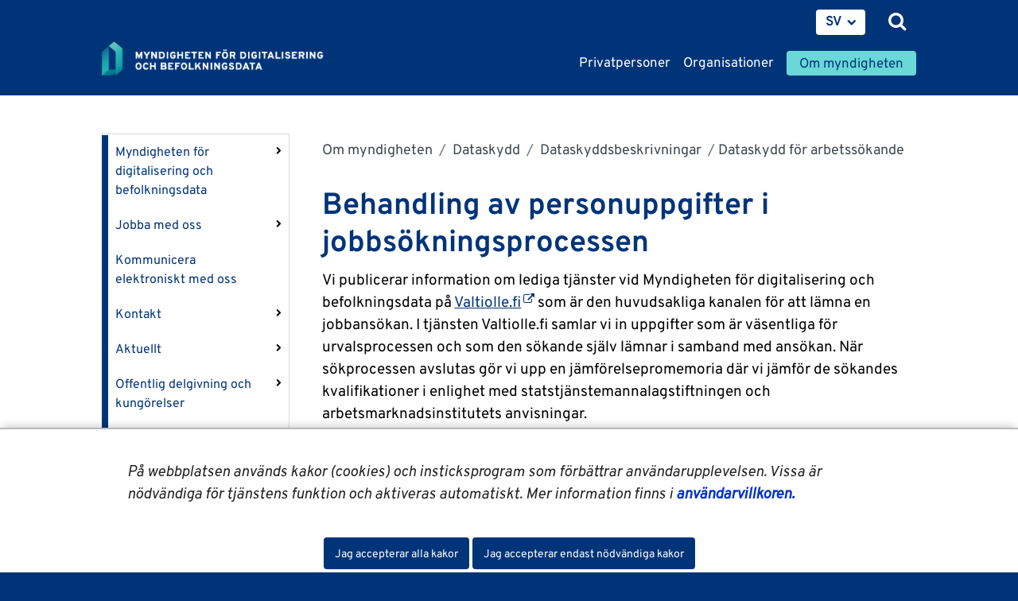

--- FILE ---
content_type: text/html;charset=UTF-8
request_url: https://dvv.fi/sv/dataskydd-for-arbetssokande
body_size: 36501
content:
<!doctype html>
<html class="ltr site-theme top-frame" dir="ltr" lang="sv-SE">
 <head> 
  <link rel="alternate" hreflang="sv" href="https://dvv.fi/sv/dataskydd-for-arbetssokande"> 
  <link rel="alternate" hreflang="fi" href="https://dvv.fi/tyonhakijan-tietosuoja"> 
  <title>Dataskydd för arbetssökande |             Myndigheten för digitalisering och befolkningsdata
</title> 
  <meta http-equiv="X-UA-Compatible" content="IE=edge"> 
  <meta content="initial-scale=1.0, width=device-width" name="viewport"> 
  <meta content="text/html; charset=UTF-8" http-equiv="content-type"> 
  <script data-senna-track="permanent" src="/o/frontend-js-svg4everybody-web/index.js" type="text/javascript"></script> 
  <link href="/documents/16079645/0/Favicon/d1dc3c45-f3d0-4710-2db4-a7a2213bec06?t=1577716960416" rel="shortcut icon"> 
  <script data-senna-track="permanent" src="/o/frontend-js-jquery-web/jquery/jquery.min.js" type="text/javascript"></script> 
  <script data-senna-track="permanent" src="/o/frontend-js-jquery-web/jquery/init.js" type="text/javascript"></script> 
  <script data-senna-track="permanent" src="/o/frontend-js-jquery-web/jquery/ajax.js" type="text/javascript"></script> 
  <script data-senna-track="permanent" src="/o/frontend-js-jquery-web/jquery/bootstrap.bundle.min.js" type="text/javascript"></script> 
  <script data-senna-track="permanent" src="/o/frontend-js-jquery-web/jquery/collapsible_search.js" type="text/javascript"></script> 
  <script data-senna-track="permanent" src="/o/frontend-js-jquery-web/jquery/fm.js" type="text/javascript"></script> 
  <script data-senna-track="permanent" src="/o/frontend-js-jquery-web/jquery/form.js" type="text/javascript"></script> 
  <script data-senna-track="permanent" src="/o/frontend-js-jquery-web/jquery/popper.min.js" type="text/javascript"></script> 
  <script data-senna-track="permanent" src="/o/frontend-js-jquery-web/jquery/side_navigation.js" type="text/javascript"></script> 
  <link data-senna-track="permanent" href="/o/frontend-theme-font-awesome-web/css/main.css" rel="stylesheet" type="text/css"> 
  <meta property="og:locale" content="sv_SE"> 
  <meta property="og:locale:alternate" content="fi_FI"> 
  <meta property="og:locale:alternate" content="sv_SE"> 
  <meta property="og:locale:alternate" content="en_US"> 
  <meta property="og:locale:alternate" content="se_FI"> 
  <meta property="og:site_name" content="Digi- ja väestötietovirasto"> 
  <meta property="og:title" content="Dataskydd för arbetssökande - Digi- ja väestötietovirasto"> 
  <meta property="og:type" content="website"> 
  <meta property="og:url" content="https://dvv.fi/sv/dataskydd-for-arbetssokande"> 
  <meta property="og:image" content="https://dvv.fi/documents/16079645/0/DVV%20Some%20Image.png/f09fcdcb-4fce-7659-09c0-58b5869d373b?version=1.0&amp;t=1577951664000&amp;imagePreview=1"> 
  <meta property="og:image:secure_url" content="https://dvv.fi/documents/16079645/0/DVV%20Some%20Image.png/f09fcdcb-4fce-7659-09c0-58b5869d373b?version=1.0&amp;t=1577951664000&amp;imagePreview=1"> 
  <meta property="og:image:type" content="image/png"> 
  <meta property="og:image:url" content="https://dvv.fi/documents/16079645/0/DVV%20Some%20Image.png/f09fcdcb-4fce-7659-09c0-58b5869d373b?version=1.0&amp;t=1577951664000&amp;imagePreview=1"> 
  <meta property="og:image:height" content="512"> 
  <meta property="og:image:width" content="512">  
  <link class="lfr-css-file" data-senna-track="temporary" href="https://dvv.fi/o/yja-site-template-theme/css/clay.css?browserId=chrome&amp;themeId=yjasitetemplate_WAR_yjasitetemplatetheme&amp;minifierType=css&amp;languageId=sv_SE&amp;t=1768237614000" id="liferayAUICSS" rel="stylesheet" type="text/css"> 
  <link data-senna-track="temporary" href="/o/frontend-css-web/main.css?browserId=chrome&amp;themeId=yjasitetemplate_WAR_yjasitetemplatetheme&amp;minifierType=css&amp;languageId=sv_SE&amp;t=1699991559480" id="liferayPortalCSS" rel="stylesheet" type="text/css"> 
  <link data-senna-track="temporary" href="/combo?browserId=chrome&amp;minifierType=&amp;themeId=yjasitetemplate_WAR_yjasitetemplatetheme&amp;languageId=sv_SE&amp;com_liferay_asset_publisher_web_portlet_AssetPublisherPortlet_INSTANCE_9OyO7YAyAGQA:%2Fcss%2Fmain.css&amp;com_liferay_journal_content_web_portlet_JournalContentPortlet_INSTANCE_UZUjyoI3TVBa:%2Fcss%2Fmain.css&amp;com_liferay_product_navigation_product_menu_web_portlet_ProductMenuPortlet:%2Fcss%2Fmain.css&amp;com_liferay_site_navigation_menu_web_portlet_SiteNavigationMenuPortlet_INSTANCE_9kWxiLLH5yhc:%2Fcss%2Fmain.css&amp;fi_yja_language_version_tool_web_portlet_LanguageVersionToolSelectionPortlet:%2Fcss%2Fmain.css&amp;fi_yja_populationdisplay_web_portlet_PopulationDisplay:%2Fcss%2Fmain.css&amp;fi_yja_sitetemplatesettings_web_SiteTemplateSettingsFooter_WAR_fiyjasitetemplatesettingsweb_INSTANCE_sitetemplateFooter:%2Fcss%2Ffooter.css&amp;fi_yja_sitetemplatesettings_web_SiteTemplateSettingsHeader_WAR_fiyjasitetemplatesettingsweb:%2Fcss%2Fheader.css&amp;t=1768237614000" id="7989c50c" rel="stylesheet" type="text/css"> 
  <script data-senna-track="temporary" type="text/javascript">
	// <![CDATA[
		var Liferay = Liferay || {};

		Liferay.Browser = {
			acceptsGzip: function() {
				return true;
			},

			

			getMajorVersion: function() {
				return 131.0;
			},

			getRevision: function() {
				return '537.36';
			},
			getVersion: function() {
				return '131.0';
			},

			

			isAir: function() {
				return false;
			},
			isChrome: function() {
				return true;
			},
			isEdge: function() {
				return false;
			},
			isFirefox: function() {
				return false;
			},
			isGecko: function() {
				return true;
			},
			isIe: function() {
				return false;
			},
			isIphone: function() {
				return false;
			},
			isLinux: function() {
				return false;
			},
			isMac: function() {
				return true;
			},
			isMobile: function() {
				return false;
			},
			isMozilla: function() {
				return false;
			},
			isOpera: function() {
				return false;
			},
			isRtf: function() {
				return true;
			},
			isSafari: function() {
				return true;
			},
			isSun: function() {
				return false;
			},
			isWebKit: function() {
				return true;
			},
			isWindows: function() {
				return false;
			}
		};

		Liferay.Data = Liferay.Data || {};

		Liferay.Data.ICONS_INLINE_SVG = true;

		Liferay.Data.NAV_SELECTOR = '#navigation';

		Liferay.Data.NAV_SELECTOR_MOBILE = '#navigationCollapse';

		Liferay.Data.isCustomizationView = function() {
			return false;
		};

		Liferay.Data.notices = [
			

			
		];

		Liferay.PortletKeys = {
			DOCUMENT_LIBRARY: 'com_liferay_document_library_web_portlet_DLPortlet',
			DYNAMIC_DATA_MAPPING: 'com_liferay_dynamic_data_mapping_web_portlet_DDMPortlet',
			ITEM_SELECTOR: 'com_liferay_item_selector_web_portlet_ItemSelectorPortlet'
		};

		Liferay.PropsValues = {
			JAVASCRIPT_SINGLE_PAGE_APPLICATION_TIMEOUT: 0,
			NTLM_AUTH_ENABLED: false,
			UPLOAD_SERVLET_REQUEST_IMPL_MAX_SIZE: 3048576000
		};

		Liferay.ThemeDisplay = {

			

			
				getLayoutId: function() {
					return '541';
				},

				

				getLayoutRelativeControlPanelURL: function() {
					return '/sv/group/dvv/~/control_panel/manage';
				},

				getLayoutRelativeURL: function() {
					return '/sv/dataskydd-for-arbetssokande';
				},
				getLayoutURL: function() {
					return 'https://dvv.fi/sv/dataskydd-for-arbetssokande';
				},
				getParentLayoutId: function() {
					return '379';
				},
				isControlPanel: function() {
					return false;
				},
				isPrivateLayout: function() {
					return 'false';
				},
				isVirtualLayout: function() {
					return false;
				},
			

			getBCP47LanguageId: function() {
				return 'sv-SE';
			},
			getCanonicalURL: function() {

				

				return 'https\x3a\x2f\x2fdvv\x2efi\x2fdataskydd-for-arbetssokande';
			},
			getCDNBaseURL: function() {
				return 'https://dvv.fi';
			},
			getCDNDynamicResourcesHost: function() {
				return '';
			},
			getCDNHost: function() {
				return '';
			},
			getCompanyGroupId: function() {
				return '10197';
			},
			getCompanyId: function() {
				return '10157';
			},
			getDefaultLanguageId: function() {
				return 'fi_FI';
			},
			getDoAsUserIdEncoded: function() {
				return '';
			},
			getLanguageId: function() {
				return 'sv_SE';
			},
			getParentGroupId: function() {
				return '16079645';
			},
			getPathContext: function() {
				return '';
			},
			getPathImage: function() {
				return '/image';
			},
			getPathJavaScript: function() {
				return '/o/frontend-js-web';
			},
			getPathMain: function() {
				return '/sv/c';
			},
			getPathThemeImages: function() {
				return 'https://dvv.fi/o/yja-site-template-theme/images';
			},
			getPathThemeRoot: function() {
				return '/o/yja-site-template-theme';
			},
			getPlid: function() {
				return '17748492';
			},
			getPortalURL: function() {
				return 'https://dvv.fi';
			},
			getRealUserId: function() {
				return '10161';
			},
			getScopeGroupId: function() {
				return '16079645';
			},
			getScopeGroupIdOrLiveGroupId: function() {
				return '16079645';
			},
			getSessionId: function() {
				return '';
			},
			getSiteAdminURL: function() {
				return 'https://dvv.fi/group/dvv/~/control_panel/manage?p_p_lifecycle=0&p_p_state=maximized&p_p_mode=view';
			},
			getSiteGroupId: function() {
				return '16079645';
			},
			getURLControlPanel: function() {
				return '/sv/group/control_panel?refererPlid=17748492';
			},
			getURLHome: function() {
				return 'https\x3a\x2f\x2fdvv\x2efi\x2f';
			},
			getUserEmailAddress: function() {
				return '';
			},
			getUserId: function() {
				return '10161';
			},
			getUserName: function() {
				return '';
			},
			isAddSessionIdToURL: function() {
				return false;
			},
			isImpersonated: function() {
				return false;
			},
			isSignedIn: function() {
				return false;
			},

			isStagedPortlet: function() {
				
					
						return false;
					
				
			},

			isStateExclusive: function() {
				return false;
			},
			isStateMaximized: function() {
				return false;
			},
			isStatePopUp: function() {
				return false;
			}
		};

		var themeDisplay = Liferay.ThemeDisplay;

		Liferay.AUI = {

			

			getAvailableLangPath: function() {
				return 'available_languages.jsp?browserId=chrome&themeId=yjasitetemplate_WAR_yjasitetemplatetheme&colorSchemeId=01&languageId=sv_SE&t=1768729124104';
			},
			getCombine: function() {
				return false;
			},
			getComboPath: function() {
				return '/combo/?browserId=chrome&minifierType=&languageId=sv_SE&t=1768244729040&';
			},
			getDateFormat: function() {
				return '%Y-%m-%d';
			},
			getEditorCKEditorPath: function() {
				return '/o/frontend-editor-ckeditor-web';
			},
			getFilter: function() {
				var filter = 'raw';

				
					

				return filter;
			},
			getFilterConfig: function() {
				var instance = this;

				var filterConfig = null;

				if (!instance.getCombine()) {
					filterConfig = {
						replaceStr: '.js' + instance.getStaticResourceURLParams(),
						searchExp: '\\.js$'
					};
				}

				return filterConfig;
			},
			getJavaScriptRootPath: function() {
				return '/o/frontend-js-web';
			},
			getLangPath: function() {
				return 'aui_lang.jsp?browserId=chrome&themeId=yjasitetemplate_WAR_yjasitetemplatetheme&colorSchemeId=01&languageId=sv_SE&t=1768244729040';
			},
			getPortletRootPath: function() {
				return '/html/portlet';
			},
			getStaticResourceURLParams: function() {
				return '?browserId=chrome&minifierType=&languageId=sv_SE&t=1768244729040';
			}
		};

		Liferay.authToken = 'g2THPkOO';

		

		Liferay.currentURL = '\x2fsv\x2fdataskydd-for-arbetssokande';
		Liferay.currentURLEncoded = '\x252Fsv\x252Fdataskydd-for-arbetssokande';
	// ]]>
</script> 
  <script src="/o/js_loader_config?t=1768244715984" type="text/javascript"></script> 
  <script data-senna-track="permanent" src="/o/frontend-js-aui-web/aui/aui/aui.js" type="text/javascript"></script> 
  <script data-senna-track="permanent" src="/o/frontend-js-aui-web/liferay/modules.js" type="text/javascript"></script> 
  <script data-senna-track="permanent" src="/o/frontend-js-aui-web/liferay/aui_sandbox.js" type="text/javascript"></script> 
  <script data-senna-track="permanent" src="/o/frontend-js-aui-web/aui/attribute-base/attribute-base.js" type="text/javascript"></script> 
  <script data-senna-track="permanent" src="/o/frontend-js-aui-web/aui/attribute-complex/attribute-complex.js" type="text/javascript"></script> 
  <script data-senna-track="permanent" src="/o/frontend-js-aui-web/aui/attribute-core/attribute-core.js" type="text/javascript"></script> 
  <script data-senna-track="permanent" src="/o/frontend-js-aui-web/aui/attribute-observable/attribute-observable.js" type="text/javascript"></script> 
  <script data-senna-track="permanent" src="/o/frontend-js-aui-web/aui/attribute-extras/attribute-extras.js" type="text/javascript"></script> 
  <script data-senna-track="permanent" src="/o/frontend-js-aui-web/aui/event-custom-base/event-custom-base.js" type="text/javascript"></script> 
  <script data-senna-track="permanent" src="/o/frontend-js-aui-web/aui/event-custom-complex/event-custom-complex.js" type="text/javascript"></script> 
  <script data-senna-track="permanent" src="/o/frontend-js-aui-web/aui/oop/oop.js" type="text/javascript"></script> 
  <script data-senna-track="permanent" src="/o/frontend-js-aui-web/aui/aui-base-lang/aui-base-lang.js" type="text/javascript"></script> 
  <script data-senna-track="permanent" src="/o/frontend-js-aui-web/liferay/dependency.js" type="text/javascript"></script> 
  <script data-senna-track="permanent" src="/o/frontend-js-aui-web/liferay/util.js" type="text/javascript"></script> 
  <script data-senna-track="permanent" src="/o/frontend-js-web/loader/config.js" type="text/javascript"></script> 
  <script data-senna-track="permanent" src="/o/frontend-js-web/loader/loader.js" type="text/javascript"></script> 
  <script data-senna-track="permanent" src="/o/frontend-js-web/liferay/dom_task_runner.js" type="text/javascript"></script> 
  <script data-senna-track="permanent" src="/o/frontend-js-web/liferay/events.js" type="text/javascript"></script> 
  <script data-senna-track="permanent" src="/o/frontend-js-web/liferay/lazy_load.js" type="text/javascript"></script> 
  <script data-senna-track="permanent" src="/o/frontend-js-web/liferay/liferay.js" type="text/javascript"></script> 
  <script data-senna-track="permanent" src="/o/frontend-js-web/liferay/global.bundle.js" type="text/javascript"></script> 
  <script data-senna-track="permanent" src="/o/frontend-js-web/liferay/portlet.js" type="text/javascript"></script> 
  <script data-senna-track="permanent" src="/o/frontend-js-web/liferay/workflow.js" type="text/javascript"></script> 
  <script data-senna-track="temporary" src="/o/js_bundle_config?t=1768244730817" type="text/javascript"></script> 
  <script data-senna-track="temporary" type="text/javascript">
	// <![CDATA[
		
			
				
		

		

		
	// ]]>
</script> 
  <meta name="google-site-verification" content="RQwKt4I7zlUNIKEiBi-pkIAJNaA0XndL0L9D1cZNI2c"> 
  <meta name="yandex-verification" content="b6f2c910628f823a"> 
  <link class="lfr-css-file" data-senna-track="temporary" href="https://dvv.fi/o/yja-site-template-theme/css/main.css?browserId=chrome&amp;themeId=yjasitetemplate_WAR_yjasitetemplatetheme&amp;minifierType=css&amp;languageId=sv_SE&amp;t=1768237614000" id="liferayThemeCSS" rel="stylesheet" type="text/css"> 
  <style data-senna-track="temporary" type="text/css">
		html body.chat #ocChat-widget-container{
    display: block !important;
    }
	</style> 
  <style data-senna-track="temporary" type="text/css">

		

			

		

			

		

			

		

			

		

			

				

					

#p_p_id_com_liferay_asset_publisher_web_portlet_AssetPublisherPortlet_INSTANCE_9OyO7YAyAGQA_ .portlet-content {

}




				

			

		

			

		

			

		

			

		

			

		

			

		

			

		

			

		

	</style> 
  <style>
/* Publication Theme Mobile navigation */
.yja-publication .yja-mobile-navigation { display: none; }
/* YJAOM-815 */
.top-frame .has-control-menu.controls-visible .portlet-asset-publisher .portlet-topper{
    z-index: 3;
}

/* YJAY-3881  */
.chrome .input-group .btn:focus, .chrome .input-group .form-control:focus {
    z-index: inherit;
}

/* SD-30779 */ 
*[lang="ar_SA"], *[lang="ar-SA"], *[lang="ar-SA"] *{ direction: rtl !important; }


/* YJALR71-2924 */
.controls-visible.signed-in .portlet-column-content.empty {min-height: 50px;margin-bottom: 10px;border: 1px dashed #d1d1d1;}

/* YJAVNK-1622 */
.has-control-menu .lfr-add-panel.open-admin-panel.sidenav-menu-slider{
    width: 500px !important;
}
.has-control-menu .lfr-admin-panel.sidenav-menu-slider .product-menu{
    width: 500px !important;
} 

</style> 
  <script>
    /* YJAY-1778 */
    (function () {
        window.YjaSearcher = window.YjaSearcher || {};
        window.YjaSearcher.encodeInput = window.YjaSearcher.encodeInput || function (userInput) {
            return encodeURIComponent(userInput).trim()
                .replace(/%2[f|F]/g, '/')
                .replace(/%5[c|C]/g, '%20')
                .replace(",", "%2C")
                .replace("\"", "%22")
                .replace("!", "%21")
                .replace("&", "%26")
                .replace("'", "%27")
                .replace('(', '%28')
                .replace(')', '%29');
        };

        window.YjaSearcher.readInput = window.YjaSearcher.readInput || function (input) {
            input = input || '';
            if (('' + input).trim().indexOf('#') < 0) {
                input = '#' + input;
            }
            var keywords = $(input).val();
            keywords = window.YjaSearcher.encodeInput(keywords);
            return keywords;
        };

        window.YjaSearcher.submitSearchForm = window.YjaSearcher.submitSearchForm || function (input) {
            var keywords = window.YjaSearcher.readInput(input);
            var formSearchUrl = window.YjaSearcher.formSearchUrl;
            if (formSearchUrl && keywords) {
                document.location.href = formSearchUrl + "?q=" + keywords;
            }
        };
    })();
</script> 
  <style data-senna-track="temporary" type="text/css">
</style> 
  <link data-senna-track="permanent" href="https://dvv.fi/combo?browserId=chrome&amp;minifierType=css&amp;languageId=sv_SE&amp;t=1768244703914&amp;/o/yja-common-ui-theme-contributor/css/yja-common-ui.css" rel="stylesheet" type="text/css"> 
  <script data-senna-track="permanent" src="https://dvv.fi/o/yja-common-ui-theme-contributor/js/yja-common-ui.js?browserId=chrome&amp;languageId=sv_SE&amp;t=1768244703914" type="text/javascript"></script> 
  <script type="text/javascript">
// <![CDATA[
Liferay.on(
	'ddmFieldBlur', function(event) {
		if (window.Analytics) {
			Analytics.send(
				'fieldBlurred',
				'Form',
				{
					fieldName: event.fieldName,
					focusDuration: event.focusDuration,
					formId: event.formId,
					formPageTitle: event.formPageTitle,
					page: event.page,
					title: event.title
				}
			);
		}
	}
);

Liferay.on(
	'ddmFieldFocus', function(event) {
		if (window.Analytics) {
			Analytics.send(
				'fieldFocused',
				'Form',
				{
					fieldName: event.fieldName,
					formId: event.formId,
					formPageTitle: event.formPageTitle,
					page: event.page,
					title: event.title
				}
			);
		}
	}
);

Liferay.on(
	'ddmFormPageShow', function(event) {
		if (window.Analytics) {
			Analytics.send(
				'pageViewed',
				'Form',
				{
					formId: event.formId,
					formPageTitle: event.formPageTitle,
					page: event.page,
					title: event.title
				}
			);
		}
	}
);

Liferay.on(
	'ddmFormSubmit', function(event) {
		if (window.Analytics) {
			Analytics.send(
				'formSubmitted',
				'Form',
				{
					formId: event.formId
				}
			);
		}
	}
);

Liferay.on(
	'ddmFormView', function(event) {
		if (window.Analytics) {
			Analytics.send(
				'formViewed',
				'Form',
				{
					formId: event.formId,
					title: event.title
				}
			);
		}
	}
);
// ]]>
</script> 
  <script data-senna-track="temporary" type="text/javascript">
	if (window.Analytics) {
		window._com_liferay_document_library_analytics_isViewFileEntry = false;
	}
</script> 
  <link rel="stylesheet" href="/o/fi.yja.sitetemplatesettings.web/support/16079645/1760687292514.css"> 
  <meta name="twitter:card" content="summary"> 
  <meta name="twitter:title" content="Dataskydd för arbetssökande |             Myndigheten för digitalisering och befolkningsdata
"> 
  <meta name="twitter:image" content="https://dvv.fi/documents/16079645/0/DVV+Some+Image/f09fcdcb-4fce-7659-09c0-58b5869d373b?t=1577951664326"> 
  <meta name="format-detection" content="telephone=no"> 
  <meta name="twitter:image" content="https://dvv.fi/documents/16079645/0/DVV+Some+Image/f09fcdcb-4fce-7659-09c0-58b5869d373b"> 
  <link href="/documents/16079645/16819452/jquery-ui.min.css/c4aec1d3-bc68-9647-c721-bc0c910b3e49?t=1574773387000" rel="stylesheet" type="text/css"> 
  <link href="/documents/16079645/16819452/jquery-ui.structure.min.css/7f183280-77fc-bed2-4e31-10c2a72ea6d7?t=1574773388000" rel="stylesheet" type="text/css"> 
  <link href="/documents/16079645/16819452/jquery-ui.theme.min.css/ee473185-9a8a-939e-717a-35d1a5061451?t=1574773388000" rel="stylesheet" type="text/css"> 
  <link rel="stylesheet" href="/o/common-ui-resources/standalone/a11y/css/main.css?browserId=chrome&amp;themeId=yjasitetemplate_WAR_yjasitetemplatetheme&amp;minifierType=css&amp;languageId=sv_SE&amp;t=1768237614000
"> 
  <link rel="stylesheet" href="/o/common-ui-resources/standalone/owl/css/owl.carousel.min.css?browserId=chrome&amp;themeId=yjasitetemplate_WAR_yjasitetemplatetheme&amp;minifierType=css&amp;languageId=sv_SE&amp;t=1768237614000
"> 
  <link rel="stylesheet" type="text/css" href="/o/yja-cookie-consent-web/css/main.css?browserId=chrome&amp;themeId=yjasitetemplate_WAR_yjasitetemplatetheme&amp;minifierType=css&amp;languageId=sv_SE&amp;t=1768237614000"> 
 </head> 
 <body class="chrome controls-visible  yui3-skin-sam signed-out public-page site extranet-user  sv" itemscope itemtype="http://schema.org/WebPage"> 
  <a href="#content-main" id="skip-to-maincontent">Hoppa till innehåll</a> 
  <div class="some__share--default" style="position:absolute;clip:rect(0,0,0,0);"> 
   <img alt="" src="/documents/16079645/0/DVV+Some+Image/f09fcdcb-4fce-7659-09c0-58b5869d373b?t=1577951664000"> 
  </div> 
  <script>var YjaSearcher = YjaSearcher || {};
YjaSearcher.formSearchUrl = '/sok';</script> 
  <nav id="menu" aria-label="mobil huvudnavigering"> 
   <div> 
    <p class="mm-custom-top text-right"><span id="top-of-menu"></span> <button class="close-mm-menu label" aria-label="Stäng undermenyn">X</button></p> 
    <ul class="Inset"> 
     <li id="toggle-mm-menu0" class=" "><a href="https://dvv.fi/sv/privatpersoner">Privatpersoner</a> 
      <ul> 
       <li><a href="https://dvv.fi/sv/flytt">Flytt</a> 
        <ul> 
         <li><a href="https://dvv.fi/sv/flytt-i-finland">Flytt i Finland</a> 
          <ul> 
           <li><a href="https://dvv.fi/sv/anmalan-om-extra-boende">Anmälan om extra boende</a></li> 
           <li><a href="https://dvv.fi/sv/flyttsparr">Förhindra flyttanmälan</a></li> 
           <li><a href="https://dvv.fi/sv/vanliga-fragor-om-flyttning-i-finland">Vanliga frågor om flyttning i Finland</a></li> 
          </ul></li> 
         <li><a href="https://dvv.fi/sv/flyttning-utomlands">Flyttning utomlands</a></li> 
         <li><a href="https://dvv.fi/sv/flytt-till-finland1">Flytt till Finland</a></li> 
         <li><a href="https://dvv.fi/sv/flyttning-i-utlandet">Flyttning i utlandet</a></li> 
         <li><a href="https://dvv.fi/sv/flyttning-inom-norden">Flyttning inom Norden</a></li> 
         <li><a href="https://dvv.fi/sv/adresstjanst">Adresstjänst</a></li> 
         <li><a href="https://dvv.fi/sv/flyttning-mellan-finland-och-estland">Flyttning mellan Finland och Estland</a></li> 
        </ul></li> 
       <li><a href="https://dvv.fi/sv/kontroll-av-egna-uppgifter-service">Kontroll av egna uppgifter -service</a></li> 
       <li><a href="https://dvv.fi/sv/intyg-fran-befolkningsdatasystemet">Intyg från befolkningsdatasystemet</a> 
        <ul> 
         <li><a href="https://dvv.fi/sv/levnadsintyg">Levnadsintyg</a></li> 
         <li><a href="https://dvv.fi/sv/hemvistintyg">Hemvistintyg</a></li> 
         <li><a href="https://dvv.fi/sv/aktenskapsintyg">Äktenskapsintyg</a></li> 
         <li><a href="https://dvv.fi/sv/civilstandsintyg">Civilståndsintyg</a></li> 
         <li><a href="https://dvv.fi/sv/fodelseintyg">Födelseintyg</a></li> 
         <li><a href="https://dvv.fi/sv/dodsfallsintyg">Dödsfallsintyg</a></li> 
         <li><a href="https://dvv.fi/sv/intyg-over-uppgifter-om-person-jamte-familjeforhallanden">Intyg över uppgifter om person jämte familjeförhållanden</a></li> 
         <li><a href="https://dvv.fi/sv/intyg-over-boendeuppgifter">Intyg över boendeuppgifter</a></li> 
         <li><a href="https://dvv.fi/sv/invanarforteckning1">Invånarförteckning</a></li> 
         <li><a href="https://dvv.fi/sv/intygsmodeller">Intygsmodeller</a></li> 
         <li><a href="https://dvv.fi/sv/vanligafragor">Vanliga frågor</a></li> 
        </ul></li> 
       <li><a href="https://dvv.fi/sv/namnarenden">Namnärenden</a> 
        <ul> 
         <li><a href="https://dvv.fi/sv/fornamnsandring">Förnamnsändring</a></li> 
         <li><a href="https://dvv.fi/sv/efternamnsandring">Efternamnsändring</a> 
          <ul> 
           <li><a href="https://dvv.fi/sv/makens-slaktnamn">Makens släktnamn</a></li> 
           <li><a href="https://dvv.fi/sv/foljande-nybildade-efternamn-har-ansokts">Följande nybildade efternamn har ansökts</a></li> 
          </ul></li> 
         <li><a href="https://dvv.fi/sv/namn-som-andrats-utomlands1">Namn som ändrats utomlands</a></li> 
         <li><a href="https://dvv.fi/sv/namntjanst">Namntjänst</a></li> 
         <li><a href="https://dvv.fi/sv/de-popularaste-barnnamnen">De populäraste barnnamnen</a></li> 
        </ul></li> 
       <li><a href="https://dvv.fi/sv/formyndarskap">Förmyndarskap</a> 
        <ul> 
         <li><a href="https://dvv.fi/sv/intressebevakningsfullmakt">Intressebevakningsfullmakt, dvs. förutseende av stödbehov</a> 
          <ul> 
           <li><a href="https://dvv.fi/sv/sa-har-upprattar-du-en-intressebevakningsfullmakt">Så här upprättar du en intressebevakningsfullmakt</a></li> 
           <li><a href="https://dvv.fi/sv/sa-har-ansoker-du-om-faststallelse-av-en-intressebevakningsfullmakt">Så här ansöker du om fastställelse av en intressebevakningsfullmakt</a></li> 
           <li><a href="https://dvv.fi/sv/sa-har-skoter-du-uppdraget-som-intressebevakningsfullmaktig">Så här sköter du uppdraget som intressebevakningsfullmäktig</a></li> 
           <li><a href="https://dvv.fi/sv/information-till-fullmaktsgivarens-narstaende-och-anvisningar-for-problemsituationer">Information till fullmaktsgivarens närstående och anvisningar för problemsituationer</a></li> 
           <li><a href="https://dvv.fi/sv/intressebevakningsfullmaktens-upphorande">Intressebevakningsfullmaktens upphörande</a></li> 
           <li><a href="https://dvv.fi/sv/vanliga-fragor-om-intressebevakningsfullmakter">Vanliga frågor om intressebevakningsfullmakter</a></li> 
          </ul></li> 
         <li><a href="https://dvv.fi/sv/intressebevakning-for-vuxna">Intressebevakning för vuxna</a> 
          <ul> 
           <li><a href="https://dvv.fi/sv/sa-har-ansoker-du-om-en-intressebevakare">Så här ansöker du om en intressebevakare</a></li> 
           <li><a href="https://dvv.fi/sv/sa-har-anmaler-du-en-person-som-behover-intressebevakning-">Så här anmäler du en person som behöver intressebevakning&nbsp;</a></li> 
           <li><a href="https://dvv.fi/sv/intressebevakarens-uppgifter">Intressebevakarens uppgifter</a> 
            <ul> 
             <li><a href="https://dvv.fi/sv/egendomsforteckning-nar-intressebevakningen-inleds-">Egendomsförteckning när intressebevakningen inleds&nbsp;</a></li> 
             <li><a href="https://dvv.fi/sv/arsredovisning-under-intressebevakningen">Årsredovisning under intressebevakningen</a></li> 
             <li><a href="https://dvv.fi/sv/slutredovisning-nar-intressebevakningen-upphor">Slutredovisning när intressebevakningen upphör</a></li> 
             <li><a href="https://dvv.fi/sv/vanliga-fragor-om-ekonomiska-arenden-kopplade-till-intressebevakning">Vanliga frågor om ekonomiska ärenden kopplade till intressebevakning</a></li> 
            </ul></li> 
           <li><a href="https://dvv.fi/sv/intressebevakaren-behover-tillstand">Intressebevakaren behöver tillstånd</a></li> 
           <li><a href="https://dvv.fi/sv/intressebevakaren-behover-en-stallforetradande-intressebevakare">Intressebevakaren behöver en ställföreträdande intressebevakare</a></li> 
           <li><a href="https://dvv.fi/sv/begransning-av-huvudmannens-handlingsbehorighet">Begränsning av huvudmannens handlingsbehörighet</a></li> 
           <li><a href="https://dvv.fi/sv/intressebevakningen-upphor">Intressebevakningen upphör</a></li> 
           <li><a href="https://dvv.fi/sv/uppgifter-till-huvudmannens-narstaende-och-anvisningar-for-problemsituationer">Uppgifter till huvudmannens närstående och anvisningar för problemsituationer</a></li> 
           <li><a href="https://dvv.fi/sv/bevakning-av-en-franvarande-persons-eller-en-blivande-egendomsagares-intressen">Bevakning av en frånvarande persons eller en blivande egendomsägares intressen</a></li> 
          </ul></li> 
         <li><a href="https://dvv.fi/sv/intressebevakning-for-en-minderarig">Intressebevakning för en minderårig</a> 
          <ul> 
           <li><a href="https://dvv.fi/sv/nar-borjar-vi-folja-forvaltningen-av-den-minderarigas-egendom">När börjar vi följa förvaltningen av den minderårigas egendom?</a></li> 
           <li><a href="https://dvv.fi/sv/uppgifter-till-intressebevakare">Uppgifter till intressebevakare</a></li> 
           <li><a href="https://dvv.fi/sv/skyldigheter-for-minderarigas-intressebevakare">Skyldigheter för minderårigas intressebevakare</a> 
            <ul> 
             <li><a href="https://dvv.fi/sv/egendomsforteckning-nar-intressebevakningen-inleds">Egendomsförteckning när intressebevakningen inleds</a></li> 
             <li><a href="https://dvv.fi/sv/arsredovisning-under-intressebevakningen1">Årsredovisning under intressebevakningen</a></li> 
             <li><a href="https://dvv.fi/sv/slutredovisning-nar-intressebevakningen-upphor1">Slutredovisning när intressebevakningen upphör</a></li> 
            </ul></li> 
           <li><a href="https://dvv.fi/sv/intressebevakaren-behover-tillstand-">Intressebevakaren behöver tillstånd</a></li> 
           <li><a href="https://dvv.fi/sv/intressebevakaren-behover-en-stallforetradande-intressebevakare-">Intressebevakaren behöver en ställföreträdande intressebevakare</a></li> 
           <li><a href="https://dvv.fi/sv/en-minderarig-behover-en-intressebevakare-som-stallforetradare-for-vardnadshavare-i-ett-underhallsarende">En minderårig behöver en intressebevakare som ställföreträdare för vårdnadshavare i ett underhållsärende</a></li> 
           <li><a href="https://dvv.fi/sv/nar-du-blir-anka/ankling-och-det-finns-minderariga-barn-i-dodsboet">När du blir änka/änkling och det finns minderåriga barn i dödsboet</a></li> 
           <li><a href="https://dvv.fi/sv/vanliga-fragor-om-intressebevakning-for-minderariga">Vanliga frågor om intressebevakning för minderåriga</a></li> 
          </ul></li> 
         <li><a href="https://dvv.fi/sv/information-till-bl.a.-lakare-myndigheter-och-andra-instanser">Information till bl.a. läkare, myndigheter och andra instanser</a></li> 
         <li><a href="https://dvv.fi/sv/utlamnande-av-uppgifter-om-arenden-som-galler-intressebevakning-eller-intressebevakningsfullmakt">Utlämnande av uppgifter</a> 
          <ul> 
           <li><a href="https://dvv.fi/sv/utdrag-ur-registret-over-formynderskapsarenden">Utdrag ur registret över förmynderskapsärenden</a></li> 
           <li><a href="https://dvv.fi/sv/utlamnande-av-ovriga-uppgifter">Utlämnande av övriga uppgifter</a></li> 
          </ul></li> 
        </ul></li> 
       <li><a href="https://dvv.fi/sv/att-fa-eller-adoptera-barn">Att få eller adoptera barn</a> 
        <ul> 
         <li><a href="https://dvv.fi/sv/anmalan-om-barnets-namn">Anmälan om barnets namn</a></li> 
         <li><a href="https://dvv.fi/sv/faststallande-av-foraldraskap">Fastställande och upphävande av föräldraskap</a></li> 
         <li><a href="https://dvv.fi/sv/registrering-av-ett-barn-som-fotts-utomlands1">Registrering av ett barn som fötts utomlands</a></li> 
         <li><a href="https://dvv.fi/sv/personbeteckning2">Personbeteckning</a></li> 
        </ul></li> 
       <li><a href="https://dvv.fi/sv/aktenskap">Äktenskap och parförhållande</a> 
        <ul> 
         <li><a href="https://dvv.fi/sv/aktenskap-i-finland-eller-nagot-annat-nordiskt-land-">Äktenskap i Finland eller något annat nordiskt land&nbsp;</a> 
          <ul> 
           <li><a href="https://dvv.fi/sv/hindersprovning">Hindersprövning</a> 
            <ul> 
             <li><a href="https://dvv.fi/sv/legalisering-av-utlandska-handlingar-for-hindersprovning-vid-aktenskap">Legalisering av utländska handlingar för hindersprövning vid äktenskap</a></li> 
            </ul></li> 
           <li><a href="https://dvv.fi/sv/makens-slaktnamn1">Makens släktnamn</a></li> 
           <li><a href="https://dvv.fi/sv/vigsel">Vigsel</a> 
            <ul> 
             <li><a href="https://dvv.fi/sv/vigselintyg">Vigselintyg</a></li> 
            </ul></li> 
           <li><a href="https://dvv.fi/sv/vigsellokaler">Vigsellokaler</a></li> 
           <li><a href="https://dvv.fi/sv/andring-av-ett-registrerat-partnerskap-till-aktenskap">Ändring av ett registrerat partnerskap till äktenskap</a></li> 
          </ul></li> 
         <li><a href="https://dvv.fi/sv/aktenskap-utomlands1">Äktenskap utomlands</a> 
          <ul> 
           <li><a href="https://dvv.fi/sv/intyg-over-ratt-enligt-finsk-lag-att-inga-aktenskap-utomlands-">Intyg över rätt enligt finsk lag att ingå äktenskap utomlands&nbsp;</a></li> 
           <li><a href="https://dvv.fi/sv/aktenskap-som-ingatts-utomlands1">Äktenskap som ingåtts utomlands</a></li> 
           <li><a href="https://dvv.fi/sv/partnerskap-som-registrerats-utomlands1">Partnerskap som registrerats utomlands</a></li> 
          </ul></li> 
         <li><a href="https://dvv.fi/sv/egendom-och-aktenskapsskillnad">Egendom och äktenskapsskillnad&nbsp;</a> 
          <ul> 
           <li><a href="https://dvv.fi/sv/aktenskapsforord">Äktenskapsförord</a></li> 
           <li><a href="https://dvv.fi/sv/bestallning-av-kopia-av-ett-registrerat-aktenskapsforord">Beställning av kopia av ett registrerat äktenskapsförord&nbsp;</a></li> 
           <li><a href="https://dvv.fi/sv/registrering-av-lag-som-tillampas-pa-ett-formogenhetsforhallande">Registrering av lag som tillämpas på ett förmögenhetsförhållande</a></li> 
           <li><a href="https://dvv.fi/sv/registrering-av-avvittringsinstrument">Registrering av avvittringsinstrument</a></li> 
           <li><a href="https://dvv.fi/sv/uteslutande-av-giftoratt">Uteslutande av giftorätt</a></li> 
           <li><a href="https://dvv.fi/sv/upplosning-av-samboforhallande">Upplösning av samboförhållande</a></li> 
           <li><a href="https://dvv.fi/sv/skilsmassa-som-beviljats-utomlands1">Skilsmässa som beviljats utomlands</a></li> 
          </ul></li> 
         <li><a href="https://dvv.fi/sv/utdrag-ur-vigselrattsregistret">Utdrag ur vigselrättsregistret</a></li> 
        </ul></li> 
       <li><a href="https://dvv.fi/sv/dodsfall-och-bouppteckning">Dödsfall och bouppteckning</a> 
        <ul> 
         <li><a href="https://dvv.fi/sv/slaktutredning">Släktutredning</a></li> 
         <li><a href="https://dvv.fi/sv/faststallelse-av-delagarforteckningen-i-en-bouppteckning">Fastställelse av delägarförteckningen i en bouppteckning</a></li> 
         <li><a href="https://dvv.fi/sv/arvsavsagelse">Arvsavsägelse vid utsökning</a></li> 
         <li><a href="https://dvv.fi/sv/europeiskt-arvsintyg">Europeiskt arvsintyg</a></li> 
         <li><a href="https://dvv.fi/sv/dodsfall-utomlands">Dödsfall utomlands</a></li> 
        </ul></li> 
       <li><a href="https://dvv.fi/sv/livsforandringar-utomlands">Livsförändringar utomlands</a> 
        <ul> 
         <li><a href="https://dvv.fi/sv/ny-adress-utomlands">Flyttning i utlandet</a></li> 
         <li><a href="https://dvv.fi/sv/registrering-i-finland-av-ett-barn-som-fotts-utomlands-">Registrering i Finland av ett barn som fötts utomlands&nbsp;</a></li> 
         <li><a href="https://dvv.fi/sv/aktenskap-som-ingatts-utomlands">Äktenskap som ingåtts utomlands</a></li> 
         <li><a href="https://dvv.fi/sv/partnerskap-som-registrerats-utomlands">Partnerskap som registrerats utomlands</a></li> 
         <li><a href="https://dvv.fi/sv/skilsmassa-som-beviljats-utomlands">Skilsmässa som beviljats utomlands</a></li> 
         <li><a href="https://dvv.fi/sv/namn-som-andrats-utomlands">Namn som ändrats utomlands</a></li> 
         <li><a href="https://dvv.fi/sv/dodsfall-utomlands1">Dödsfall utomlands</a></li> 
         <li><a href="https://dvv.fi/sv/registrering-av-medborgarskap">Registrering av medborgarskap</a></li> 
         <li><a href="https://dvv.fi/sv/forlust-av-medborgarskap-i-en-annan-stat">Förlust av medborgarskap i en annan stat</a></li> 
         <li><a href="https://dvv.fi/sv/bevarande-av-finskt-medborgarskap">Bevarande av finskt medborgarskap</a></li> 
         <li><a href="https://dvv.fi/sv/legalisering-av-utlandska-handlingar">Legalisering av utländska handlingar</a></li> 
         <li><a href="https://dvv.fi/sv/inlamnande-av-utlandska-dokument-till-myndigheten-for-digitalisering-och-befolkningsdata">Inlämnande av utländska dokument till Myndigheten för digitalisering och befolkningsdata</a></li> 
        </ul></li> 
       <li><a href="https://dvv.fi/sv/flytt-till-finland">Utlänning i Finland</a> 
        <ul> 
         <li><a href="https://dvv.fi/sv/registrering-av-utlanningar">Registrering av utlänningar</a></li> 
         <li><a href="https://dvv.fi/sv/guiden-for-studerande">Guiden för studerande</a></li> 
         <li><a href="https://dvv.fi/sv/hemkommun">Hemkommun&nbsp;</a> 
          <ul> 
           <li><a href="https://dvv.fi/sv/hemkommun/eu">Hemkommun för medborgare i ett EU-land, Schweiz eller Liechtenstein</a></li> 
           <li><a href="https://dvv.fi/sv/hemkommun/norden">Hemkommun för nordiska medborgare</a></li> 
           <li><a href="https://dvv.fi/sv/hemkommun/tredjeland">Hemkommun för medborgare i ett annat land än ett EU-land eller ett nordiskt land</a></li> 
          </ul></li> 
         <li><a href="https://dvv.fi/sv/anvisningar-till-dig-som-kommer-till-finland-fran-ukraina">Anvisningar till dig som kommer till Finland från Ukraina</a></li> 
         <li><a href="https://dvv.fi/sv/guiden-for-arbetstagare">Guiden för arbetstagare</a></li> 
         <li><a href="https://dvv.fi/sv/expressfilen">Expressfil för specialsakkunniga och tillväxtföretagare</a></li> 
         <li><a href="https://dvv.fi/sv/legaliseringsanvisning">Legaliseringsanvisning</a></li> 
         <li><a href="https://dvv.fi/sv/inlamnande-av-utlandska-dokument1">Inlämnande av utländska dokument</a></li> 
         <li><a href="https://dvv.fi/sv/internationell-flyttning">Utlänningars flytt till Finland, inom Finland och från Finland</a></li> 
        </ul></li> 
       <li><a href="https://dvv.fi/sv/tjanster-av-notarius-publicus">Tjänster av notarius publicus</a> 
        <ul> 
         <li><a href="https://dvv.fi/sv/styrkande-av-kopia-av-handling">Styrkande av kopia av handling</a></li> 
         <li><a href="https://dvv.fi/sv/styrkande-av-underskrifter">Styrkande av underskrifter</a></li> 
         <li><a href="https://dvv.fi/sv/ovriga-intyg-som-ges-av-notarius-publicus">Övriga intyg som ges av notarius publicus</a></li> 
         <li><a href="https://dvv.fi/sv/apostille-sv">Apostille</a></li> 
         <li><a href="https://dvv.fi/sv/bestyrkande-av-behorighet">Bestyrkande av behörighet</a></li> 
        </ul></li> 
       <li><a href="https://dvv.fi/sv/faststallande-av-annan-konstillhorighet">Fastställande av annan könstillhörighet</a> 
        <ul> 
         <li><a href="https://dvv.fi/sv/konstillhorighet-som-faststallts-utomlands">Könstillhörighet som fastställts utomlands</a></li> 
        </ul></li> 
       <li><a href="https://dvv.fi/sv/personuppgifter-i-befolkningsdatasystemet">Personuppgifter i befolkningsdatasystemet</a> 
        <ul> 
         <li><a href="https://dvv.fi/sv/personbeteckning">Personbeteckning</a> 
          <ul> 
           <li><a href="https://dvv.fi/sv/andring-av-personbeteckningen">Ändring av personbeteckningen</a></li> 
          </ul></li> 
         <li><a href="https://dvv.fi/sv/utlamning-av-uppgifter-ur-befolkningsdatasystemet">Utlämning av uppgifter ur befolkningsdatasystemet</a></li> 
         <li><a href="https://dvv.fi/sv/sparrmarkering">Spärrmarkering</a></li> 
         <li><a href="https://dvv.fi/sv/overvakning-och-loggforing-av-anvandningen-av-informationen-i-befolkningsdatasystemet1">Övervakning och loggföring av användningen av informationen i befolkningsdatasystemet</a></li> 
         <li><a href="https://dvv.fi/sv/uttrade-ur-och-intrade-i-ett-religionssamfund">Utträde ur och inträde i ett religionssamfund</a></li> 
         <li><a href="https://dvv.fi/sv/forbud-mot-utlamning-av-personuppgifter1">Förbud mot utlämning av personuppgifter</a></li> 
         <li><a href="https://dvv.fi/sv/ett-registrerat-partnerskap-till-aktenskap">Ändring av ett registrerat partnerskap till äktenskap</a></li> 
         <li><a href="https://dvv.fi/sv/utlamning-av-uppgifter-ur-befolkningsdatasystemet1">Utlämning av uppgifter ur befolkningsdatasystemet</a></li> 
        </ul></li> 
       <li><a href="https://dvv.fi/sv/val-och-rostratt">Val och rösträtt</a> 
        <ul> 
         <li><a href="https://dvv.fi/sv/medborgarinitiativ">Medborgarinitiativ</a> 
          <ul> 
           <li><a href="https://dvv.fi/sv/eu-s-medborgarinitiativ">EU:s medborgarinitiativ</a></li> 
           <li><a href="https://dvv.fi/sv/urvalsmetod">Urvalsmetod</a></li> 
          </ul></li> 
         <li><a href="https://dvv.fi/sv/rostratt">Rösträtt</a></li> 
         <li><a href="https://dvv.fi/sv/rostrattsregistret">Rösträttsregistret</a></li> 
         <li><a href="https://dvv.fi/sv/valstatistik">Valstatistik</a> 
          <ul> 
           <li><a href="https://dvv.fi/sv/finska-medborgare-valkretsvis-och-kommunvis">Finska medborgare valkretsvis och kommunvis</a></li> 
           <li><a href="https://dvv.fi/sv/fordelningen-av-riksdagsmandaten-mellan-valkretsarna">Fördelningen av riksdagsmandaten mellan valkretsarna</a></li> 
           <li><a href="https://dvv.fi/sv/population-i-rostningsomraden-i-februari-2022">Population i röstningsområden i februari 2022</a></li> 
           <li><a href="https://dvv.fi/sv/population-i-rostningsomraden-i-februari-2021">Population i röstningsområden i februari 2021</a></li> 
           <li><a href="https://dvv.fi/sv/population-i-rostningsomraden-i-februari-2020">Population i röstningsområden i februari 2020</a></li> 
           <li><a href="https://dvv.fi/sv/population-i-rostningsomraden-i-februari-2019">Population i röstningsområden i februari 2019</a></li> 
          </ul></li> 
        </ul></li> 
       <li><a href="https://dvv.fi/sv/bestyrkande-av-kop">Bestyrkande av köp</a></li> 
       <li><a href="https://dvv.fi/sv/registrering-av-anmalan-om-gava">Registrering av anmälan om gåva</a></li> 
       <li><a href="https://dvv.fi/sv/elektroniskt-identitet-och-certifikat">Medborgarcertifikat och elektronisk identitet</a> 
        <ul> 
         <li><a href="https://dvv.fi/sv/medborgarcertifikat-pa-identitetskort">Medborgarcertifikat</a></li> 
         <li><a href="https://dvv.fi/sv/radgivningstjanst-for-certifikat">Rådgivningstjänst för certifikat</a></li> 
         <li><a href="https://dvv.fi/sv/sparrtjanst-for-certifikat">Spärrtjänst för certifikat (24h)</a></li> 
         <li><a href="https://dvv.fi/sv/medborgarcertifikat-kortlasarprogram">Ladda ned kortläsarprogram</a> 
          <ul> 
           <li><a href="https://dvv.fi/sv/medborgarcertifikat-windows-versioner">Windows-versioner</a></li> 
           <li><a href="https://dvv.fi/sv/medborgarcertifikat-linux-versioner">Linux-versioner</a></li> 
           <li><a href="https://dvv.fi/sv/medborgarcertifikat-mac-versioner">Mac-versioner</a></li> 
          </ul></li> 
         <li><a href="https://dvv.fi/sv/medborgarcertifikatet-eidas">eIDAS-identifikation med medborgarcertifikat</a></li> 
         <li><a href="https://dvv.fi/sv/medborgarcertifikat-hantering-av-pin-koder">Hantering av PIN-koder</a></li> 
         <li><a href="https://dvv.fi/sv/testning-av-medborgarcertifikat">Testning av certifikat</a></li> 
         <li><a href="https://dvv.fi/sv/medborgarcertifikat-elektronisk-signatur">Så här gör du en elektronisk signatur</a></li> 
        </ul></li> 
      </ul></li> 
     <li id="toggle-mm-menu1" class=" "><a href="https://dvv.fi/sv/organisationer">Organisationer</a> 
      <ul> 
       <li><a href="https://dvv.fi/sv/certifikat">Certifikat, kort och stämplar</a> 
        <ul> 
         <li><a href="https://dvv.fi/sv/social-och-halsovard">Certifikat och kort för social- och hälsovården</a> 
          <ul> 
           <li><a href="https://dvv.fi/sv/yrkeskort-for-social-och-halsovarden">Yrkeskort för social- och hälsovården</a></li> 
           <li><a href="https://dvv.fi/sv/personal-och-aktorskort-for-social-och-halsovarden">Personal- och aktörskort för social- och hälsovården</a></li> 
           <li><a href="https://dvv.fi/sv/tillfalligt-kort">Tillfälligt kort</a></li> 
           <li><a href="https://dvv.fi/sv/testkort">Testkort</a></li> 
           <li><a href="https://dvv.fi/sv/registreringsstalle-for-social-och-halsovarden">Inrättande av ett registreringsställe för social- och hälsovården</a></li> 
           <li><a href="https://dvv.fi/sv/instruktioner-avtal-om-certifikatkort-social-och-halsovarden">Instruktioner för att ingå ett avtal om certifikatkort</a></li> 
           <li><a href="https://dvv.fi/sv/fragor-i-anslutning-till-yrkesrattigheter">Frågor i anslutning till yrkesrättigheter</a></li> 
           <li><a href="https://dvv.fi/sv/anvisningar-om-certifikatkort-for-valfardsomradet">Instruktioner för att befullmäktiga ett välfärdsområde</a></li> 
           <li><a href="https://dvv.fi/sv/instruktioner-avtal-om-certifikatkort-social-och-halsovarden2">Instruktioner avtal om certifikatkort social- och hälsovården</a></li> 
          </ul></li> 
         <li><a href="https://dvv.fi/sv/organisationer-certifikat">Certifikat och kort för organisationer</a> 
          <ul> 
           <li><a href="https://dvv.fi/sv/organisationskort">Organisationskort</a></li> 
           <li><a href="https://dvv.fi/sv/tillfalligt-kort-organisationer">Tillfälligt kort</a></li> 
           <li><a href="https://dvv.fi/sv/certifikatens-testkort">Testkort</a></li> 
           <li><a href="https://dvv.fi/sv/registreringsstalle">Inrättande av ett registreringsställe</a></li> 
           <li><a href="https://dvv.fi/sv/instruktioner-avtal-om-certifikatkort">Instruktioner för att ingå ett avtal om certifikatkort</a></li> 
          </ul></li> 
         <li><a href="https://dvv.fi/sv/stampeltjanst">Stämpeltjänst</a> 
          <ul> 
           <li><a href="https://dvv.fi/sv/teststampeltjansten">Teststämpeltjänsten</a></li> 
           <li><a href="https://dvv.fi/sv/granska-stampel">Tjänsten för granskning för elektroniskt stämplade dokument</a></li> 
          </ul></li> 
         <li><a href="https://dvv.fi/sv/tidsstampeltjanst">Tidsstämpeltjänst</a></li> 
         <li><a href="https://dvv.fi/sv/servicecertifikat">Servicecertifikat</a> 
          <ul> 
           <li><a href="https://dvv.fi/sv/bestallning-av-servicecertifikat">Beställning av servicecertifikat</a></li> 
           <li><a href="https://dvv.fi/sv/sparra-servicecertifikat">Spärra servicecertifikat</a></li> 
          </ul></li> 
         <li><a href="https://dvv.fi/sv/elektronisk-signatur">Elektronisk signatur</a> 
          <ul> 
           <li><a href="https://dvv.fi/sv/fordelar-med-elektroniska-signaturer">Fördelar med elektroniska signaturer</a></li> 
           <li><a href="https://dvv.fi/sv/elektronisk-signatur-anvisning">Så här gör du en elektronisk signatur</a></li> 
           <li><a href="https://dvv.fi/sv/granska-dokument">Granska dokuments signatur</a></li> 
           <li><a href="https://dvv.fi/sv/elektroniska-signaturer-pa-olika-nivaer">Elektroniska signaturer på olika nivåer</a></li> 
          </ul></li> 
         <li><a href="https://dvv.fi/sv/sparr-och-radgivningstjanster">Spärr- och rådgivningstjänster</a> 
          <ul> 
           <li><a href="https://dvv.fi/sv/ta-i-bruk-certifikatkortet">Ta i bruk certifikatkortet</a></li> 
           <li><a href="https://dvv.fi/sv/hantering-av-pin-koder">Hantering av PIN-koder</a></li> 
           <li><a href="https://dvv.fi/sv/vanliga-fragor-om-certifikat">Vanliga frågor om certifikat</a></li> 
          </ul></li> 
         <li><a href="https://dvv.fi/sv/testning-av-certifikat">Testning av certifikat</a></li> 
         <li><a href="https://dvv.fi/sv/certifikat-katalogtjanst">Certifikatkatalogtjänst</a> 
          <ul> 
           <li><a href="https://dvv.fi/sv/ca-certifikatet">CA-certifikatet</a></li> 
           <li><a href="https://dvv.fi/sv/testca-certifikatet">TestCA-certifikatet</a></li> 
          </ul></li> 
         <li><a href="https://dvv.fi/sv/kortlasarprogram">Kortläsarprogram</a> 
          <ul> 
           <li><a href="https://dvv.fi/sv/windows-versioner">Windows-versioner</a></li> 
           <li><a href="https://dvv.fi/sv/linux-versioner">Linux-versioner</a></li> 
           <li><a href="https://dvv.fi/sv/mac-versioner">Mac-versioner</a></li> 
           <li><a href="https://dvv.fi/sv/ad-registrationservice">AD Registration Service</a></li> 
          </ul></li> 
         <li><a href="https://dvv.fi/sv/om-certifikater">Information om certifikater</a> 
          <ul> 
           <li><a href="https://dvv.fi/sv/kvalificerat-certifikat">Kvalificerat certifikat</a></li> 
           <li><a href="https://dvv.fi/sv/standarder">Standarder</a></li> 
           <li><a href="https://dvv.fi/sv/certifikatpolicydokument">Certifikatpolicydokument</a> 
            <ul> 
             <li><a href="https://dvv.fi/sv/certifikatpolicydokument-arkiv">Arkiv</a></li> 
             <li><a href="https://dvv.fi/sv/biocertifikat">Biocertifikat</a></li> 
            </ul></li> 
           <li><a href="https://dvv.fi/sv/fineid-specifikationer">FINeID-specifikationer</a></li> 
           <li><a href="https://dvv.fi/sv/fornyelse-av-certifikathierarkin">Förnyelse av certifikathierarkin</a></li> 
          </ul></li> 
        </ul></li> 
       <li><a href="https://dvv.fi/sv/befolkningsdatatjanster-for-organisationer">Befolkningsdatatjänster för organisationer</a> 
        <ul> 
         <li><a href="https://dvv.fi/sv/den-offentliga-forvaltningens-urvals-och-uppdateringstjanst">Den offentliga förvaltningens urvals- och uppdateringstjänst</a></li> 
         <li><a href="https://dvv.fi/sv/informationstjanster-inom-den-privata-sektorn">Den privata sektorns urvals- och uppdateringstjänster</a></li> 
         <li><a href="https://dvv.fi/sv/bds-andringsgranssnittet">BDS-ändringsgränssnittet</a></li> 
         <li><a href="https://dvv.fi/sv/andringsdatatjansten">Ändringsdatatjänsten</a></li> 
         <li><a href="https://dvv.fi/sv/bdsforfragan-granssnittet">BDSförfrågan-gränssnittet</a> 
          <ul> 
           <li><a href="https://dvv.fi/sv/bdsforfragan-granssnittets-tekniska-realisering">BDSförfrågan-gränssnittets tekniska realisering</a></li> 
           <li><a href="https://dvv.fi/sv/bdsforfragan-granssnittet-for-privata-sektorn">BDSförfrågan-gränssnittet för privata sektorn</a></li> 
           <li><a href="https://dvv.fi/sv/bdsforfragan-granssnittet-for-offentliga-sektorn">BDSförfrågan-gränssnittet för offentliga sektorn</a></li> 
           <li><a href="https://dvv.fi/sv/bdsforfragan-granssnittet-for-formedlarforetag">BDSförfrågan-gränssnittet för förmedlarföretag</a></li> 
          </ul></li> 
         <li><a href="https://dvv.fi/sv/bdsforfragan-webbapplikationen">Webbapplikationen för BDSförfrågan</a> 
          <ul> 
           <li><a href="https://dvv.fi/sv/inloggning-pa-bdsforfragan">Inloggning på BDSförfrågan</a></li> 
           <li><a href="https://dvv.fi/sv/bdsforfragans-ansvariga-anvandare">BDSförfrågans ansvariga användare</a></li> 
          </ul></li> 
         <li><a href="https://dvv.fi/sv/bdsforfragans-urvalstjanster">BDSförfrågans urvalstjänster</a> 
          <ul> 
           <li><a href="https://dvv.fi/sv/invanarforteckning">Invånarförteckning till disponentbyråer och servicebolag</a></li> 
           <li><a href="https://dvv.fi/sv/kommunernas-urvalstjanst">Kommunernas urvalstjänst</a></li> 
           <li><a href="https://dvv.fi/sv/valfardsomradenas-urvalstjanst">Välfärdsområdenas urvalstjänst</a></li> 
          </ul></li> 
         <li><a href="https://dvv.fi/sv/revidering-av-personbeteckningen">Revidering av personbeteckningen</a></li> 
         <li><a href="https://dvv.fi/sv/forutsattningar-for-att-anvanda-befolkningsuppgifter">Förutsättningar för att använda befolkningsuppgifter</a></li> 
        </ul></li> 
       <li><a href="https://dvv.fi/sv/magistratregistrens-soktjanster">Magistratregistrens söktjänster</a></li> 
       <li><a href="https://dvv.fi/sv/uppratthallande-av-befolkningsdatasystemet">Upprätthållande av befolkningsdatasystemet</a> 
        <ul> 
         <li><a href="https://dvv.fi/sv/uppratthallande-av-personuppgifter">Upprätthållande av personuppgifter</a> 
          <ul> 
           <li><a href="https://dvv.fi/sv/anmalan-av-vardnadsuppgifter">Anmälan av vårdnadsuppgifter till befolkningsdatasystemet</a></li> 
           <li><a href="https://dvv.fi/sv/anmalan-om-forhandserkannande-som-mottagits-pa-modraradgivningen">Anmälan om förhandserkännande som mottagits på mödrarådgivningen</a></li> 
           <li><a href="https://dvv.fi/sv/anmalan-av-dodsuppgifter-till-befolkningsdatasystemet">Anmälan av dödsuppgifter till befolkningsdatasystemet</a></li> 
           <li><a href="https://dvv.fi/sv/anmalan-av-uppgifter-om-fodslar">Anmälan av uppgifter om födslar</a></li> 
          </ul></li> 
         <li><a href="https://dvv.fi/sv/uppratthallande-av-byggnads-och-lagenhetsuppgifter">Upprätthållande av byggnads- och lägenhetsuppgifter</a> 
          <ul> 
           <li><a href="https://dvv.fi/sv/bds-granssnitt-for-byggnadsuppgifter">BDS-gränssnitt för byggnadsuppgifter</a></li> 
           <li><a href="https://dvv.fi/sv/bds-anvandargranssnitt-for-byggnadsuppgifter">BDS-användargränssnitt för byggnadsuppgifter</a></li> 
           <li><a href="https://dvv.fi/sv/meddelanden-och-anvisningar-for-bds-ajourhallning-av-byggnadsuppgifter">Meddelanden och anvisningar för BDS-ajourhållning av byggnadsuppgifter</a></li> 
          </ul></li> 
         <li><a href="https://dvv.fi/sv/registrering-av-kommun-och-omradessammanslagningar">Registrering av kommun- och områdessammanslagningar</a></li> 
         <li><a href="https://dvv.fi/sv/inloggning-pa-tjansten">Inloggning på tjänsten</a></li> 
        </ul></li> 
       <li><a href="https://dvv.fi/sv/suomi.fi-tjanster">Suomi.fi-tjänster</a> 
        <ul> 
         <li><a href="https://dvv.fi/sv/meddelanden">Meddelanden</a></li> 
         <li><a href="https://dvv.fi/sv/fullmakter">Fullmakter</a> 
          <ul> 
           <li><a href="https://dvv.fi/sv/tjanst-for-tjanstemannabefullmaktigande">Tjänst för tjänstemannabefullmäktigande</a></li> 
           <li><a href="https://dvv.fi/sv/bestyrkande-av-utlandska-handlingar">Bestyrkande av utländska handlingar</a></li> 
           <li><a href="https://dvv.fi/sv/fullmakter-valfardsomradena">Suomi.fi-fullmakter – Assisterat befullmäktigande i välfärdsområdena</a></li> 
          </ul></li> 
         <li><a href="https://dvv.fi/sv/identifikation">Identifikation</a></li> 
         <li><a href="https://dvv.fi/sv/informationsled">Informationsled</a></li> 
         <li><a href="https://dvv.fi/sv/servicedatalager">Servicedatalager</a></li> 
         <li><a href="https://dvv.fi/sv/webbtjanst">Webbtjänst</a></li> 
         <li><a href="https://dvv.fi/sv/kartor">Kartor</a></li> 
         <li><a href="https://dvv.fi/sv/betalningar">Betalningar</a></li> 
         <li><a href="https://dvv.fi/sv/suomi.fi-for-tjansteutvecklare">Suomi.fi för tjänsteutvecklare</a></li> 
         <li><a href="https://dvv.fi/sv/kvalitetsverktyg">Kvalitetsverktyg</a></li> 
         <li><a href="https://dvv.fi/sv/suomi.fi-informationsmotena">Suomi.fi-informationsmötena</a></li> 
        </ul></li> 
       <li><a href="https://dvv.fi/sv/tjanster-som-framjar-digitaliseringen">Tjänster som främjar digitaliseringen</a> 
        <ul> 
         <li><a href="https://dvv.fi/sv/tjanstedesign">Tjänstedesign</a></li> 
         <li><a href="https://dvv.fi/sv/hantering-av-projektportfoljen">Hantering av projektportföljen</a></li> 
         <li><a href="https://dvv.fi/sv/suomidigi-sv">Suomidigi</a></li> 
         <li><a href="https://dvv.fi/sv/jhs-rekommendationer-">JHS-rekommendationer</a></li> 
         <li><a href="https://dvv.fi/sv/arkitektur">Övergripande arkitektur</a></li> 
         <li><a href="https://dvv.fi/sv/interoperabilitetsplattformen">Interoperabilitetsplattformen</a></li> 
         <li><a href="https://dvv.fi/sv/sakkunnigtjanster-for-informationshanteringsnamnden">Sakkunnigtjänster för informationshanteringsnämnden</a></li> 
        </ul></li> 
       <li><a href="https://dvv.fi/sv/digistod">Digistöd</a> 
        <ul> 
         <li><a href="https://dvv.fi/sv/vad-ar-digitalt-stod-">Vad är digitalt stöd?</a> 
          <ul> 
           <li><a href="https://dvv.fi/sv/digitalt-stod-vid-myndigheten-for-digitalisering-och-befolkningsdata">Digitalt stöd vid Myndigheten för digitalisering och befolkningsdata</a></li> 
           <li><a href="https://dvv.fi/sv/kontaktuppgifter1">Kontaktuppgifter</a></li> 
           <li><a href="https://dvv.fi/sv/dataskyddsbeskrivning">Dataskyddsbeskrivning</a></li> 
           <li><a href="https://dvv.fi/sv/tillgangligheten">Tillgängligheten</a></li> 
          </ul></li> 
         <li><a href="https://dvv.fi/sv/aktuellt-om-digitalt-stod">Aktuellt om digitalt stöd</a> 
          <ul> 
           <li><a href="https://dvv.fi/sv/aktuellt-just-nu">Aktuellt just nu</a></li> 
           <li><a href="https://dvv.fi/sv/veckan-for-digital-kompetens">Veckan för digital kompetens</a> 
            <ul> 
             <li><a href="https://dvv.fi/sv/veckan-for-digital-kompetens-2023">Veckan för digital kompetens 2023</a></li> 
             <li><a href="https://dvv.fi/sv/veckan-for-digital-kompetens-2022">Veckan för digital kompetens 2022</a></li> 
            </ul></li> 
           <li><a href="https://dvv.fi/sv/utmarkelsen-digitukiteko1">Utmärkelsen Digitukiteko</a> 
            <ul> 
             <li><a href="https://dvv.fi/sv/utmarkelsen-digitukiteko-2023">Utmärkelsen Digitukiteko 2023</a></li> 
             <li><a href="https://dvv.fi/sv/reglerna-for-beviljandet-av-utmarkelsen-digitukiteko">Reglerna för beviljandet av utmärkelsen Digitukiteko</a></li> 
            </ul></li> 
           <li><a href="https://dvv.fi/sv/evenemang-inom-digitalt-stod">Evenemang inom digitalt stöd</a></li> 
           <li><a href="https://dvv.fi/sv/bloggar-om-digitalt-stod">Bloggar om digitalt stöd</a></li> 
          </ul></li> 
         <li><a href="https://dvv.fi/sv/det-digitala-stodets-laro-och-stodmaterial">Det digitala stödets läro- och stödmaterial</a> 
          <ul> 
           <li><a href="https://dvv.fi/sv/digitalt-stod-i-kommunerna">Digitalt stöd i kommunerna</a></li> 
           <li><a href="https://dvv.fi/sv/den-kompetens-som-digitala-stodjare-behover">Den kompetens som digitala stödjare behöver</a></li> 
           <li><a href="https://dvv.fi/sv/utbildningar-och-inspelningar">Utbildningar och inspelningar</a></li> 
          </ul></li> 
         <li><a href="https://dvv.fi/sv/natverket-for-digitalt-stod">Nätverket för digitalt stöd</a> 
          <ul> 
           <li><a href="https://dvv.fi/sv/kompetensmarke-for-digitalt-stod">Kompetensmärke för digitalt stöd</a></li> 
           <li><a href="https://dvv.fi/sv/verksamhetsmodell-for-digitalt-stod">Verksamhetsmodell för digitalt stöd</a></li> 
           <li><a href="https://dvv.fi/sv/tillgangligheten-till-natverksenkaten-for-digitala-stodjare">Tillgängligheten till nätverksenkäten för digitala stödjare</a></li> 
           <li><a href="https://dvv.fi/sv/digistod-arbetsgrupper">Arbetsgrupper för digitalt stöd</a></li> 
          </ul></li> 
         <li><a href="https://dvv.fi/sv/veckanfordigitaltkompetens">Veckan för digitalt kompetens</a></li> 
         <li><a href="https://dvv.fi/sv/digistodets-anvisningar-och-publikationer">Digistödets anvisningar och publikationer</a> 
          <ul> 
           <li><a href="https://dvv.fi/sv/etisk-anvisning-for-det-digitala-stodet">Etisk anvisning för det digitala stödet</a></li> 
          </ul></li> 
        </ul></li> 
       <li><a href="https://dvv.fi/sv/digital-sakerhet">Tjänster för digital säkerhet</a> 
        <ul> 
         <li><a href="https://dvv.fi/sv/vad-ar-digital-sakerhet">Vad är digital säkerhet?</a></li> 
         <li><a href="https://dvv.fi/sv/digital-sakerhet-i-livet">Digital säkerhet i livet</a> 
          <ul> 
           <li><a href="https://dvv.fi/sv/informationjansten-av-den-digitala-sakerheten">Informationjänsten av den digitala säkerheten</a></li> 
          </ul></li> 
         <li><a href="https://dvv.fi/sv/taisto-ovningar">Taisto-övningar</a></li> 
         <li><a href="https://dvv.fi/sv/vahti-natverket">VAHTI-nätverket</a></li> 
         <li><a href="https://dvv.fi/sv/publikationer-om-digital-sakerhet">Publikationer om digital säkerhet</a></li> 
        </ul></li> 
       <li><a href="https://dvv.fi/sv/tjanster-av-notarius-publicus-org">Tjänster av notarius publicus</a> 
        <ul> 
         <li><a href="https://dvv.fi/sv/styrkande-av-kopia-av-handling-org">Styrkande av kopia av handling</a></li> 
         <li><a href="https://dvv.fi/sv/styrkande-av-underskrifter-org">Styrkande av underskrifter</a></li> 
         <li><a href="https://dvv.fi/sv/apostille-sv-org">Apostille</a></li> 
         <li><a href="https://dvv.fi/sv/bestyrkande-av-behorighet-org">Bestyrkande av behörighet</a></li> 
         <li><a href="https://dvv.fi/sv/ovriga-intyg-som-ges-av-notarius-publicus-org">Övriga intyg som ges av notarius publicus</a></li> 
        </ul></li> 
       <li><a href="https://dvv.fi/sv/bestyrkande-av-kop-org">Bestyrkande av köp</a></li> 
       <li><a href="https://dvv.fi/sv/vigselratt">Vigselrätt</a> 
        <ul> 
         <li><a href="https://dvv.fi/sv/ansokan-om-aterkallelse-av-vigselratt">Ansökan om återkallelse av vigselrätt</a></li> 
         <li><a href="https://dvv.fi/sv/utdrag-ur-vigselrattsregistret-org">Utdrag ur vigselrättsregistret</a></li> 
        </ul></li> 
       <li><a href="https://dvv.fi/sv/e-tjanster">E-tjänster</a></li> 
       <li><a href="https://dvv.fi/sv/finnish-authenticator-identifieringstjansten">Finnish Authenticator -identifieringstjänsten</a></li> 
       <li><a href="https://dvv.fi/sv/anvisningar-for-valfardsomradena">Anvisningar för välfärdsområdena</a></li> 
       <li><a href="https://dvv.fi/sv/utdrag-ur-register">Utdrag ur register</a></li> 
      </ul></li> 
     <li id="toggle-mm-menu2" class="  parent"><a href="https://dvv.fi/sv/om-myndigheten">Om myndigheten</a> 
      <ul> 
       <li><a href="https://dvv.fi/sv/myndigheten-for-digitalisering-och-befolkningsdata">Myndigheten för digitalisering och befolkningsdata</a> 
        <ul> 
         <li><a href="https://dvv.fi/sv/ledningen">Myndighetens ledning</a></li> 
         <li><a href="https://dvv.fi/sv/historia-sv">Historia</a> 
          <ul> 
           <li><a href="https://dvv.fi/sv/suomifi-historian">Suomifi historia</a></li> 
          </ul></li> 
         <li><a href="https://dvv.fi/sv/certifikat1">Certifikat</a></li> 
         <li><a href="https://dvv.fi/sv/klagomal">Klagomål</a></li> 
        </ul></li> 
       <li><a href="https://dvv.fi/sv/jobba-med-oss">Jobba med oss</a> 
        <ul> 
         <li><a href="https://dvv.fi/sv/praktikplatser">Praktikplatser</a> 
          <ul> 
           <li><a href="https://dvv.fi/sv/erfarenheter-fran-praktik-vid-mdb">Erfarenheter från praktik vid MDB</a></li> 
           <li><a href="https://dvv.fi/sv/vanliga-fragor-om-praktik">Vanliga frågor om praktik</a></li> 
          </ul></li> 
         <li><a href="https://dvv.fi/sv/handlingar-enligt-tjanste-och-arbetskollektivavtalet-ves/tes-">Myndigheten för digitalisering och befolkningsdatas handlingar enligt tjänste- och arbetskollektivavtalet (VES/TES)</a></li> 
        </ul></li> 
       <li><a href="https://dvv.fi/sv/kommunicera-elektroniskt-med-oss">Kommunicera elektroniskt med oss</a></li> 
       <li><a href="https://dvv.fi/sv/kontakt">Kontakt</a> 
        <ul> 
         <li><a href="https://dvv.fi/sv/privatpersonernas-kundbetjaning">Kundtjänst för privatpersoner</a> 
          <ul> 
           <li><a href="https://dvv.fi/sv/tjanster-som-kraver-besok">Tjänster som kräver besök</a></li> 
           <li><a href="https://dvv.fi/sv/distanstjansten">Distanstjänsten</a></li> 
          </ul></li> 
         <li><a href="https://dvv.fi/sv/kundtjanst-for-organisationer">Kundtjänst för organisationer</a></li> 
         <li><a href="https://dvv.fi/sv/servicestallen">Serviceställen</a> 
          <ul> 
           <li><a href="https://dvv.fi/sv/bjorneborg">Björneborg</a></li> 
           <li><a href="https://dvv.fi/sv/helsingfors">Helsingfors</a></li> 
           <li><a href="https://dvv.fi/sv/joensuu-sv">Joensuu</a></li> 
           <li><a href="https://dvv.fi/sv/jyvaskyla-sv">Jyväskylä</a></li> 
           <li><a href="https://dvv.fi/sv/kuopio-sv">Kuopio</a></li> 
           <li><a href="https://dvv.fi/sv/lahtis">Lahtis</a></li> 
           <li><a href="https://dvv.fi/sv/abo">Åbo</a></li> 
           <li><a href="https://dvv.fi/sv/rovaniemi-sv">Rovaniemi</a></li> 
           <li><a href="https://dvv.fi/sv/tammerfors">Tammerfors</a></li> 
           <li><a href="https://dvv.fi/sv/uleaborg">Uleåborg</a></li> 
           <li><a href="https://dvv.fi/sv/villmanstrand">Villmanstrand</a></li> 
           <li><a href="https://dvv.fi/sv/vasa">Vasa</a></li> 
           <li><a href="https://dvv.fi/sv/borga">Borgå (stängt)</a></li> 
           <li><a href="https://dvv.fi/sv/brahestad">Brahestad (stängt)</a></li> 
           <li><a href="https://dvv.fi/sv/esbo">Esbo (stängt)</a></li> 
           <li><a href="https://dvv.fi/sv/hyvinge">Hyvinge (stängt)</a></li> 
           <li><a href="https://dvv.fi/sv/idensalmi">Idensalmi (stängt)</a></li> 
           <li><a href="https://dvv.fi/sv/jakobstad">Jakobstad (stängt)</a></li> 
           <li><a href="https://dvv.fi/sv/kittila-sv">Kittilä (stängt)</a></li> 
           <li><a href="https://dvv.fi/sv/kemi-sv">Kemi (stängt)</a></li> 
           <li><a href="https://dvv.fi/sv/kotka-sv">Kotka (stängt)</a></li> 
           <li><a href="https://dvv.fi/sv/nyslott">Nyslott (stängt)</a></li> 
           <li><a href="https://dvv.fi/sv/raseborg">Raseborg (stängt)</a></li> 
           <li><a href="https://dvv.fi/sv/raumo">Raumo (stängt)</a></li> 
           <li><a href="https://dvv.fi/sv/salo-sv">Salo (stängt)</a></li> 
           <li><a href="https://dvv.fi/sv/ylivieska-sv">Ylivieska (stängt)</a></li> 
          </ul></li> 
         <li><a href="https://dvv.fi/sv/officiella-kontaktuppgifter">Officiella kontaktuppgifter</a></li> 
         <li><a href="https://dvv.fi/sv/myndighetens-ledning">Myndighetens ledning</a></li> 
         <li><a href="https://dvv.fi/sv/kontakt-information-for-media">Kontaktuppgifter för kommunikation</a></li> 
         <li><a href="https://dvv.fi/sv/vigsellokaler_uppgifer">Vigsellokaler</a></li> 
         <li><a href="https://dvv.fi/sv/fakturering">Fakturering</a></li> 
        </ul></li> 
       <li><a href="https://dvv.fi/sv/aktuellt1">Aktuellt</a> 
        <ul> 
         <li><a href="https://dvv.fi/sv/nyheter">Nyheter och meddelanden</a> 
          <ul> 
           <li><a href="https://dvv.fi/sv/storningsmeddelanden">Störningsmeddelanden</a></li> 
           <li><a href="https://dvv.fi/sv/nyhetsbrev">Nyhetsbrev</a></li> 
          </ul></li> 
         <li><a href="https://dvv.fi/sv/webinaren">Webinaren</a></li> 
         <li><a href="https://dvv.fi/sv/evenemangen">Evenemangen</a></li> 
         <li><a href="https://dvv.fi/sv/artiklar">Artiklar</a></li> 
        </ul></li> 
       <li><a href="https://dvv.fi/sv/offentlig-delgivning-och-kungorelser">Offentlig delgivning och kungörelser</a> 
        <ul> 
         <li><a href="https://dvv.fi/sv/offentlig-delgivning">Offentlig delgivning</a></li> 
         <li><a href="https://dvv.fi/sv/offentliga-kungorelser">Offentliga kungörelser</a></li> 
        </ul></li> 
       <li><a href="https://dvv.fi/sv/forfarande-vid-automatiskt-avgorande">Automatiskt avgörandeförfarande</a> 
        <ul> 
         <li><a href="https://dvv.fi/sv/beslut-om-inforande">Beslut om införande</a></li> 
        </ul></li> 
       <li><a href="https://dvv.fi/sv/kvalitetspolicy">Kvalitetspolicy</a></li> 
       <li><a href="https://dvv.fi/sv/likabehandlingsplan-for-kunder">Likabehandlingsplan för kunder</a></li> 
       <li><a href="https://dvv.fi/sv/dataskydd">Dataskydd</a> 
        <ul> 
         <li><a href="https://dvv.fi/sv/utlamnande-av-uppgifter">Utlämnande av uppgifter</a></li> 
         <li><a href="https://dvv.fi/sv/forbud-mot-utlamning-av-personuppgifter">Förbud mot utlämning av personuppgifter</a></li> 
         <li><a href="https://dvv.fi/sv/overvakning-och-loggforing-av-anvandningen-av-informationen-i-befolkningsdatasystemet">Övervakning och loggföring av användningen av informationen i befolkningsdatasystemet</a></li> 
         <li><a href="https://dvv.fi/sv/dataskyddsbeskrivningar">Dataskyddsbeskrivningar</a> 
          <ul> 
           <li class="Selected"><a href="https://dvv.fi/sv/dataskydd-for-arbetssokande">Dataskydd för arbetssökande</a></li> 
           <li><a href="https://dvv.fi/sv/dataskydssbeskriving-for-bokningstjansten">Dataskydssbeskriving för Bokningstjänsten</a></li> 
           <li><a href="https://dvv.fi/sv/dataskyddsbeskrivning-for-medborgarradgivningens-kundservicesystem">Dataskyddsbeskrivning för Medborgarrådgivningens kundservicesystem</a></li> 
           <li><a href="https://dvv.fi/sv/dataskyddsbeskrivning-for-medborgarinitiativ">Dataskyddsbeskrivning för medborgarinitiativ</a></li> 
           <li><a href="https://dvv.fi/sv/bds-dataskydd">Dataskyddsbeskrivning för befolkningsdatasystemet</a></li> 
           <li><a href="https://dvv.fi/sv/certificatdatasystem-dataskydd">Dataskyddsbeskrivning för Certificatdatasystemet</a></li> 
           <li><a href="https://dvv.fi/sv/dataskyddsbeskrivning-for-det-digitala-stodet">Dataskyddsbeskrivning för det digitala stödet</a></li> 
           <li><a href="https://dvv.fi/sv/rostrattsregister-dataskydd">Dataskyddsbeskrivning för Rösträttsregister</a></li> 
           <li><a href="https://dvv.fi/sv/dataskyddsbeskrivning-for-sparrtjansten-och-sparrtjanstens-telefoninspelningar">Dataskyddsbeskrivning för Spärrtjänsten och spärrtjänstens telefoninspelningar</a></li> 
           <li><a href="https://dvv.fi/sv/servicenow-dataskydd">Dataskyddsbeskrivning för ServiceNow-ticketsystemet</a></li> 
           <li><a href="https://dvv.fi/sv/dataskyddsbeskrivning-for-aktenskapsforordsarenden">Dataskyddsbeskrivning för äktenskapsförordsärenden</a></li> 
           <li><a href="https://dvv.fi/sv/dataskyddsbeskrivning-for-diarie-och-arendehanteringssystemet">Dataskyddsbeskrivning för diarie- och ärendehanteringssystemet</a></li> 
           <li><a href="https://dvv.fi/sv/dataskyddsbeskrivning-for-registret-over-arenden-som-galler-samboforhallanden">Dataskyddsbeskrivning för registret över ärenden som gäller samboförhållanden</a></li> 
           <li><a href="https://dvv.fi/sv/dataskyddsbeskrivning-for-registret-over-formyndarskapsarenden">Dataskyddsbeskrivning för registret över förmyndarskapsärenden</a></li> 
           <li><a href="https://dvv.fi/sv/dataskyddsbeskrivning-for-registret-over-gavoarenden">Dataskyddsbeskrivning för registret över gåvoärenden</a></li> 
           <li><a href="https://dvv.fi/sv/dataskyddsbeskrivning-for-slaktutredningsregistret">Dataskyddsbeskrivning för släktutredningsregistret</a></li> 
           <li><a href="https://dvv.fi/sv/dataskyddsbeskrivning-for-det-elektroniska-tidsbokningssystemet">Dataskyddsbeskrivning för det elektroniska tidsbokningssystemet</a></li> 
           <li><a href="https://dvv.fi/sv/dataskyddsbeskrivning-for-det-elektroniska-arendehanteringssystemet">Dataskyddsbeskrivning för det elektroniska ärendehanteringssystemet</a></li> 
           <li><a href="https://dvv.fi/sv/dataskyddsbeskrivning-for-vakava-kassasystem">Dataskyddsbeskrivning för Vakava-kassasystem</a></li> 
           <li><a href="https://dvv.fi/sv/dataskyddsbeskrivning-for-vigselrattsregistret">Dataskyddsbeskrivning för vigselrättsregistret</a></li> 
           <li><a href="https://dvv.fi/sv/dataskyddsbeskrivning-for-kommunikationsenhetens-intressentgruppsregister">Dataskyddsbeskrivning för kommunikationsenhetens intressentgruppsregister</a></li> 
           <li><a href="https://dvv.fi/sv/dataskyddsbeskrivning-for-personregister-for-rekryteringssystemet-valtiolle.fi">Dataskyddsbeskrivning för personregister för rekryteringssystemet valtiolle.fi</a></li> 
           <li><a href="https://dvv.fi/sv/dataskyddsbeskrivning-for-arendehanteringssystemet-d360-">Dataskyddsbeskrivning för Ärendehanteringssystemet (D360)</a></li> 
           <li><a href="https://dvv.fi/sv/dataskyddsbeskrivning-for-digital-sakerhet">Dataskyddsbeskrivning för digital säkerhet</a></li> 
           <li><a href="https://dvv.fi/sv/dataskyddsbeskrivning-for-sakkunningtjanster-inom-digital-sakerhet-">Dataskyddsbeskrivning för sakkunningtjänster inom digital säkerhet&nbsp;</a></li> 
           <li><a href="https://dvv.fi/sv/dataskyddsbeskrivning-for-det-digitala-stodet1">Dataskyddsbeskrivning för det digitala stödet</a></li> 
           <li><a href="https://dvv.fi/sv/elsa-arendehanteringssystem">Elsa ärendehanteringssystem</a></li> 
           <li><a href="https://dvv.fi/sv/huoltoweb1">Huoltoweb</a></li> 
           <li><a href="https://dvv.fi/sv/befolkningsdatasystemets-anvandarregister">Befolkningsdatasystemets användarregister</a></li> 
           <li><a href="https://dvv.fi/sv/dataskyddsbeskrivning-for-responsblanketten-pa-myndigheten-for-digitalisering-och-befolkningsdatas-webbplats">Dataskyddsbeskrivning för responsblanketten på myndigheten för digitalisering och befolkningsdatas webbplats</a></li> 
           <li><a href="https://dvv.fi/sv/namnandringstjanst">Namnändringstjänst</a></li> 
           <li><a href="https://dvv.fi/sv/kela-eessi1">Kela-Eessi</a></li> 
           <li><a href="https://dvv.fi/sv/dataskyddsbeskrivning-for-spelet-digital-sakerhet-i-livet">Dataskyddsbeskrivning för spelet Digital Säkerhet i livet</a></li> 
           <li><a href="https://dvv.fi/sv/kassasystemet-ceepos">Kassasystemet Ceepos</a></li> 
           <li><a href="https://dvv.fi/sv/datasystemet-for-for-handserkannande">Datasystemet för för-handserkännande</a></li> 
           <li><a href="https://dvv.fi/sv/dataskyddsbeskrivning-for-soktjansten-for-rostningsstallen">Dataskyddsbeskrivning för söktjänsten för röstningsställen</a></li> 
           <li><a href="https://dvv.fi/sv/dataskyddsbeskrivning-for-interoperabilitetsplattformens-anvandarregister">Dataskyddsbeskrivning för interoperabilitetsplattformens användarregister</a></li> 
           <li><a href="https://dvv.fi/sv/upphandlingar">Upphandlingar</a></li> 
           <li><a href="https://dvv.fi/sv/dataskyddsbeskrivining-e-tjansten-for-intressebevakning">Intressebevakningens e-tjänst</a></li> 
           <li><a href="https://dvv.fi/sv/namntjanst1">Namntjänst</a></li> 
           <li><a href="https://dvv.fi/sv/dataskyddsbeskrivning-for-personkundtjanst">Dataskyddsbeskrivning för personkundtjänst</a></li> 
           <li><a href="https://dvv.fi/sv/dataskyddsbeskrivning-for-kundtjanst-for-organisationskunder">Dataskyddsbeskrivning för kundtjänst för organisationskunder</a></li> 
           <li><a href="https://dvv.fi/sv/intygtjanst">Intygtjänst</a></li> 
           <li><a href="https://dvv.fi/sv/arendehanteringssystemet-virastovahva">Ärendehanteringssystemet VirastoVahva</a></li> 
           <li><a href="https://dvv.fi/sv/dataskyddsbeskrivning-for-inspektioner-av-registeringsstallen">Dataskyddsbeskrivning för inspektioner av registeringsställen</a></li> 
           <li><a href="https://dvv.fi/sv/dataskyddsbeskrivning-for-microsoft-exhange-online">Dataskyddsbeskrivning för Microsoft Exhange Online</a></li> 
           <li><a href="https://dvv.fi/sv/dataskyddsbeskrivning-av-microsoft-teams">Dataskyddsbeskrivning av Microsoft Teams</a></li> 
           <li><a href="https://dvv.fi/sv/dataskyddsbeskrivning-for-mdb-s-distansservice-vid-finlandsdiskarna">Dataskyddsbeskrivning för MDB:s distansservice vid Finlandsdiskarna</a></li> 
          </ul></li> 
         <li><a href="https://dvv.fi/sv/beskrivning-av-handlingars-offentlighet">Beskrivning av handlingars offentlighet</a> 
          <ul> 
           <li><a href="https://dvv.fi/sv/att-gora-en-begaran-om-information">Att göra en begäran om information</a></li> 
           <li><a href="https://dvv.fi/sv/vanliga-fragor-om-begaran-om-information">Vanliga frågor om begäran om information</a></li> 
           <li><a href="https://dvv.fi/sv/uppgiftsklasser">Uppgiftsklasser</a></li> 
           <li><a href="https://dvv.fi/sv/datalager">Datalager</a></li> 
          </ul></li> 
        </ul></li> 
       <li><a href="https://dvv.fi/sv/befolkningsdatasystemet">Befolkningsdatasystemet</a> 
        <ul> 
         <li><a href="https://dvv.fi/sv/personuppgifter">Personuppgifter</a></li> 
         <li><a href="https://dvv.fi/sv/fastighets-byggnads-och-platsdatauppgifter">Fastighets- , byggnads- och platsdatauppgifter</a></li> 
        </ul></li> 
       <li><a href="https://dvv.fi/sv/till-medier">Till medier</a></li> 
       <li><a href="https://dvv.fi/sv/broschyrer-och-publikationer">Broschyrer och publikationer</a> 
        <ul> 
         <li><a href="https://dvv.fi/sv/digihumausrapporten">Digihumaus-rapporten</a> 
          <ul> 
           <li><a href="https://dvv.fi/sv/digihumausrapporten2025">Digihumaus-rapporten 2025</a></li> 
          </ul></li> 
        </ul></li> 
       <li><a href="https://dvv.fi/sv/projekten">Projekten</a> 
        <ul> 
         <li><a href="https://dvv.fi/sv/europeiska-digitala-identitetsplanboken">Europeiska digitala identitetsplånboken</a> 
          <ul> 
           <li><a href="https://dvv.fi/sv/europeisk-identitetsplanbok-pilotforsok">Pilotförsök med en europeisk identitetsplånbok</a></li> 
           <li><a href="https://dvv.fi/sv/vad-ar-den-fornyade-eidas-forordningen">Vad är den förnyade eIDAS-förordningen?</a></li> 
          </ul></li> 
         <li><a href="https://dvv.fi/sv/prioritera-digitalt-projektet">Prioritera digitalt -projektet</a> 
          <ul> 
           <li><a href="https://dvv.fi/sv/prioritera-digitalt-projektet/fragor-och-svar">Frågor och svar</a></li> 
           <li><a href="https://dvv.fi/sv/prioritera-digitalt-projektet/organisationer">För organisationer</a> 
            <ul> 
             <li><a href="https://dvv.fi/sv/prioritera-digitalt-projektet/organisationer/kommunikationsmaterial">Kommunikationsmaterial</a></li> 
            </ul></li> 
           <li><a href="https://dvv.fi/sv/prioritera-digitalt-projektet/systemleverantorerna">Till systemleverantörerna</a></li> 
           <li><a href="https://dvv.fi/sv/prioritera-digitalt-projektet/personkunder">För personkunder</a></li> 
           <li><a href="https://dvv.fi/sv/prioritera-digitalt-projektet/digitala-stodjare">För digitala stödjare</a></li> 
           <li><a href="https://dvv.fi/sv/prioritera-digitalt-projektet/andra-digitala-posttjanster-i-myndighetskommunikationen">Andra digitala posttjänster i myndighetskommunikationen</a></li> 
          </ul></li> 
         <li><a href="https://dvv.fi/sv/underlattandet-av-smidig-skotsel-av-en-avliden-anhorigs-angelagenheter">Underlättandet av smidig skötsel av en avliden anhörigs angelägenheter</a> 
          <ul> 
           <li><a href="https://dvv.fi/sv/delagarregister">Dödsboets delägarregister</a></li> 
          </ul></li> 
        </ul></li> 
       <li><a href="https://dvv.fi/sv/forutseende-och-forskningssamarbete">Förutseende och forskningssamarbete</a> 
        <ul> 
         <li><a href="https://dvv.fi/sv/svaga-hot">Svaga hot</a></li> 
        </ul></li> 
      </ul></li> 
    </ul> 
   </div> 
  </nav> 
  <div class="bg-image"></div> 
  <div class="page-wrapper"> 
   <header id="banner" role="banner"> 
    <div id="heading"> 
     <div class="portlet-boundary portlet-boundary_fi_yja_sitetemplatesettings_web_SiteTemplateSettingsHeader_WAR_fiyjasitetemplatesettingsweb_  portlet-static portlet-static-end portlet-barebone yja-site-template-settings-header-portlet " id="p_p_id_fi_yja_sitetemplatesettings_web_SiteTemplateSettingsHeader_WAR_fiyjasitetemplatesettingsweb_"> 
      <span id="p_fi_yja_sitetemplatesettings_web_SiteTemplateSettingsHeader_WAR_fiyjasitetemplatesettingsweb"></span> 
      <section class="portlet" id="portlet_fi_yja_sitetemplatesettings_web_SiteTemplateSettingsHeader_WAR_fiyjasitetemplatesettingsweb"> 
       <a id="aineisto-fi_yja_sitetemplatesettings_web_SiteTemplateSettingsHeader_WAR_fiyjasitetemplatesettingsweb" name="aineisto-fi_yja_sitetemplatesettings_web_SiteTemplateSettingsHeader_WAR_fiyjasitetemplatesettingsweb" class="yja-anchor-elements"></a> 
       <div class="portlet-content"> 
        <div class="autofit-float autofit-row portlet-header "> 
         <div class="autofit-col autofit-col-end"> 
          <div class="autofit-section"> 
          </div> 
         </div> 
        </div> 
        <div class=" portlet-content-container"> 
         <div class="portlet-body"> 
          <div class="header-top-bar hasLangDrowpdown"> 
           <div class="layout-wrapper-wide-container"> 
            <div class="header-top-bar-links-lang" role="navigation" aria-label="Språkval"> 
             <div class="portlet-boundary portlet-boundary_fi_yja_language_version_tool_web_portlet_LanguageVersionToolSelectionPortlet_  portlet-static portlet-static-end portlet-barebone language-version-selection-portlet " id="p_p_id_fi_yja_language_version_tool_web_portlet_LanguageVersionToolSelectionPortlet_"> 
              <span id="p_fi_yja_language_version_tool_web_portlet_LanguageVersionToolSelectionPortlet"></span> 
              <section class="portlet" id="portlet_fi_yja_language_version_tool_web_portlet_LanguageVersionToolSelectionPortlet"> 
               <a id="aineisto-fi_yja_language_version_tool_web_portlet_LanguageVersionToolSelectionPortlet" name="aineisto-fi_yja_language_version_tool_web_portlet_LanguageVersionToolSelectionPortlet" class="yja-anchor-elements"></a> 
               <div class="portlet-content"> 
                <div class="autofit-float autofit-row portlet-header "> 
                 <div class="autofit-col autofit-col-end"> 
                  <div class="autofit-section"> 
                  </div> 
                 </div> 
                </div> 
                <div class=" portlet-content-container"> 
                 <div class="portlet-body"> 
                  <ul aria-label="Välj webbplatsens språk" class="sv" id="languageSelectionMenu"> 
                   <li class="fi" lang="fi"><a href="https://dvv.fi/tyonhakijan-tietosuoja"><span class="sr-only">Valitse kieli</span> Suomi</a></li> 
                   <li class="sv" lang="sv"><a href="https://dvv.fi/sv/dataskydd-for-arbetssokande"><span class="sr-only">Välj språket</span> Svenska</a></li> 
                   <li class="en" lang="en"><a rel="nofollow" href="https://dvv.fi/en/?p_p_id=fi_yja_language_version_tool_web_portlet_LanguageVersionToolMissingNotificationPortlet&amp;_fi_yja_language_version_tool_web_portlet_LanguageVersionToolMissingNotificationPortlet_missingLanguageVersion=1"><span class="sr-only">Select language</span> English</a></li> 
                   <li class="se" lang="se"><a rel="nofollow" href="https://dvv.fi/se/?p_p_id=fi_yja_language_version_tool_web_portlet_LanguageVersionToolMissingNotificationPortlet&amp;_fi_yja_language_version_tool_web_portlet_LanguageVersionToolMissingNotificationPortlet_missingLanguageVersion=1"><span class="sr-only">Vállje giela</span> Davvisámegiella</a></li> 
                  </ul> 
                  <div class="yja-metacontent" hidden> 
                  </div> 
                  <div class="yja-metacontent" hidden> 
                  </div> 
                 </div> 
                </div> 
               </div> 
              </section> 
             </div> 
            </div> 
            <div class="header-top-bar-links-right"> 
             <div></div> 
            </div> 
           </div> 
          </div> 
          <div class="layout-wrapper-wide-container"> 
           <div class="row header-row"> 
            <div class="col col-md-7 header-top-left-cell"> 
             <a class="logo" href="/sv" aria-label="Återgå till startsidan för Myndigheten för digitalisering och befolkningsdata-webbplatsen "> <img src="/documents/16079645/16452557/header-se.png/2b89ea01-73b9-4df5-20dc-7886c40e5b9b?t=1573548241000" alt="Myndigheten för digitalisering och befolkningsdata"> </a> 
            </div> 
            <div class="col col-md-5 header-top-right-cell text-right hasLangDrowpdown"> 
             <div class="header-top-right-area"> 
              <!-- if showTopBar is true, don't show language selection here but instead in the top bar --> 
              <form class="search-form" action="/sok?q=" onsubmit="YjaSearcher.submitSearchForm('_fi_yja_sitetemplatesettings_web_SiteTemplateSettingsHeader_WAR_fiyjasitetemplatesettingsweb_search-keywords'); return false;"> 
               <div class="input-group"> 
                <label class="sr-only" for="_fi_yja_sitetemplatesettings_web_SiteTemplateSettingsHeader_WAR_fiyjasitetemplatesettingsweb_search-keywords">Search from website</label> 
                <input type="search" id="_fi_yja_sitetemplatesettings_web_SiteTemplateSettingsHeader_WAR_fiyjasitetemplatesettingsweb_search-keywords" name="keywords" class="search-query form-control" placeholder="Sök från hemsidan"> 
                <div class="input-group-append"> 
                 <input onclick="YjaSearcher.submitSearchForm('_fi_yja_sitetemplatesettings_web_SiteTemplateSettingsHeader_WAR_fiyjasitetemplatesettingsweb_search-keywords'); return false;" class="btn btn-small btn-default search-form_submit" type="submit" value="Sök"> 
                </div> 
               </div> 
              </form> 
              <a href="/sok" class="header-advanced-search-link">Till söksidan</a> 
             </div> 
            </div> 
           </div> 
          </div> 
         </div> 
        </div> 
       </div> 
      </section> 
     </div> 
    </div> 
    <div class="d-block d-md-none mobile-menu-actions visible-phone" data-menu-position="right"> 
     <button class="menu-icon mmenu-toggler" id="mmenu-open-panel" aria-expanded="false" aria-haspopup="true"> <span role="presentation" class="icon-reorder" aria-hidden="true"></span> <span>Meny</span> </button> 
    </div> 
    <nav class="sort-pages modify-pages main-nav d-none d-md-block a11y-navigation" data-focus-target="ul" aria-label="Huvudnavigering"> 
     <ul class="a11y-nav site-theme__navigation" id="a11y-nav-root"> 
      <li class="a11y-nav__item a11y-nav__item" id="layout_154"><a href="https://dvv.fi/sv/privatpersoner"> <span>Privatpersoner</span> </a></li> 
      <li class="a11y-nav__item a11y-nav__item" id="layout_155"><a href="https://dvv.fi/sv/organisationer"> <span>Organisationer</span> </a></li> 
      <li class="a11y-nav__item a11y-nav__item selected" id="layout_199"><a aria-current="true" href="https://dvv.fi/sv/om-myndigheten"> <span>Om myndigheten</span> </a></li> 
     </ul> 
    </nav> 
   </header> 
   <section id="content"> 
    <div class="portlet-layout position-relative"> 
     <div class="row"> 
      <div class="portlet-column col col-12" id="column-10"> 
       <div class="portlet-dropzone portlet-column-content" id="layout-column_column-10"></div> 
      </div> 
     </div> 
    </div> 
    <div class="listing-layout" id="main-content"> 
     <div class="portlet-layout row"> 
      <div class="portlet-column col col-12" id="column-1"> 
       <div class="empty portlet-dropzone portlet-column-content" id="layout-column_column-1"></div> 
      </div> 
     </div> 
     <div class="portlet-layout row"> 
      <div class="portlet-column portlet-column-last col col-12 col-md-3" id="column-9"> 
       <div class="portlet-dropzone portlet-column-content portlet-column-content-last" id="layout-column_column-9"> 
        <div class="portlet-boundary portlet-boundary_com_liferay_site_navigation_menu_web_portlet_SiteNavigationMenuPortlet_  portlet-static portlet-static-end portlet-barebone portlet-navigation " id="p_p_id_com_liferay_site_navigation_menu_web_portlet_SiteNavigationMenuPortlet_INSTANCE_9kWxiLLH5yhc_"> 
         <span id="p_com_liferay_site_navigation_menu_web_portlet_SiteNavigationMenuPortlet_INSTANCE_9kWxiLLH5yhc"></span> 
         <section class="portlet" id="portlet_com_liferay_site_navigation_menu_web_portlet_SiteNavigationMenuPortlet_INSTANCE_9kWxiLLH5yhc"> 
          <a id="aineisto-com_liferay_site_navigation_menu_web_portlet_SiteNavigationMenuPortlet_INSTANCE_9kWxiLLH5yhc" name="aineisto-com_liferay_site_navigation_menu_web_portlet_SiteNavigationMenuPortlet_INSTANCE_9kWxiLLH5yhc" class="yja-anchor-elements"></a> 
          <div class="portlet-content"> 
           <div class="autofit-float autofit-row portlet-header "> 
            <div class="autofit-col autofit-col-end"> 
             <div class="autofit-section"> 
             </div> 
            </div> 
           </div> 
           <div class=" portlet-content-container"> 
            <div class="portlet-body"> 
             <nav aria-label="Undermeny"> 
              <div class="list-menu"> 
               <ul class="layouts level-1"> 
                <li class="lfr-nav-item open"><a class="lfr-nav-item open" href="https://dvv.fi/sv/myndigheten-for-digitalisering-och-befolkningsdata">Myndigheten för digitalisering och befolkningsdata</a> 
                 <ul class="layouts level-2"> 
                  <li class="lfr-nav-item open"><a class="lfr-nav-item open" href="https://dvv.fi/sv/ledningen">Myndighetens ledning</a></li> 
                  <li class="lfr-nav-item open"><a class="lfr-nav-item open" href="https://dvv.fi/sv/historia-sv">Historia</a> 
                   <ul class="layouts level-3"> 
                    <li class="lfr-nav-item open"><a class="lfr-nav-item open" href="https://dvv.fi/sv/suomifi-historian">Suomifi historia</a></li> 
                   </ul></li> 
                  <li class="lfr-nav-item open"><a class="lfr-nav-item open" href="https://dvv.fi/sv/certifikat1">Certifikat</a></li> 
                  <li class="lfr-nav-item open"><a class="lfr-nav-item open" href="https://dvv.fi/sv/klagomal">Klagomål</a></li> 
                 </ul></li> 
                <li class="lfr-nav-item open"><a class="lfr-nav-item open" href="https://dvv.fi/sv/jobba-med-oss">Jobba med oss</a> 
                 <ul class="layouts level-2"> 
                  <li class="lfr-nav-item open"><a class="lfr-nav-item open" href="https://dvv.fi/sv/praktikplatser">Praktikplatser</a> 
                   <ul class="layouts level-3"> 
                    <li class="lfr-nav-item open"><a class="lfr-nav-item open" href="https://dvv.fi/sv/erfarenheter-fran-praktik-vid-mdb">Erfarenheter från praktik vid MDB</a></li> 
                    <li class="lfr-nav-item open"><a class="lfr-nav-item open" href="https://dvv.fi/sv/vanliga-fragor-om-praktik">Vanliga frågor om praktik</a></li> 
                   </ul></li> 
                  <li class="lfr-nav-item open"><a class="lfr-nav-item open" href="https://dvv.fi/sv/handlingar-enligt-tjanste-och-arbetskollektivavtalet-ves/tes-">Myndigheten för digitalisering och befolkningsdatas handlingar enligt tjänste- och arbetskollektivavtalet (VES/TES)</a></li> 
                 </ul></li> 
                <li class="lfr-nav-item open"><a class="lfr-nav-item open" href="https://dvv.fi/sv/kommunicera-elektroniskt-med-oss">Kommunicera elektroniskt med oss</a></li> 
                <li class="lfr-nav-item open"><a class="lfr-nav-item open" href="https://dvv.fi/sv/kontakt">Kontakt</a> 
                 <ul class="layouts level-2"> 
                  <li class="lfr-nav-item open"><a class="lfr-nav-item open" href="https://dvv.fi/sv/privatpersonernas-kundbetjaning">Kundtjänst för privatpersoner</a> 
                   <ul class="layouts level-3"> 
                    <li class="lfr-nav-item open"><a class="lfr-nav-item open" href="https://dvv.fi/sv/tjanster-som-kraver-besok">Tjänster som kräver besök</a></li> 
                    <li class="lfr-nav-item open"><a class="lfr-nav-item open" href="https://dvv.fi/sv/distanstjansten">Distanstjänsten</a></li> 
                   </ul></li> 
                  <li class="lfr-nav-item open"><a class="lfr-nav-item open" href="https://dvv.fi/sv/kundtjanst-for-organisationer">Kundtjänst för organisationer</a></li> 
                  <li class="lfr-nav-item open"><a class="lfr-nav-item open" href="https://dvv.fi/sv/servicestallen">Serviceställen</a> 
                   <ul class="layouts level-3"> 
                    <li class="lfr-nav-item open"><a class="lfr-nav-item open" href="https://dvv.fi/sv/bjorneborg">Björneborg</a></li> 
                    <li class="lfr-nav-item open"><a class="lfr-nav-item open" href="https://dvv.fi/sv/helsingfors">Helsingfors</a></li> 
                    <li class="lfr-nav-item open"><a class="lfr-nav-item open" href="https://dvv.fi/sv/joensuu-sv">Joensuu</a></li> 
                    <li class="lfr-nav-item open"><a class="lfr-nav-item open" href="https://dvv.fi/sv/jyvaskyla-sv">Jyväskylä</a></li> 
                    <li class="lfr-nav-item open"><a class="lfr-nav-item open" href="https://dvv.fi/sv/kuopio-sv">Kuopio</a></li> 
                    <li class="lfr-nav-item open"><a class="lfr-nav-item open" href="https://dvv.fi/sv/lahtis">Lahtis</a></li> 
                    <li class="lfr-nav-item open"><a class="lfr-nav-item open" href="https://dvv.fi/sv/abo">Åbo</a></li> 
                    <li class="lfr-nav-item open"><a class="lfr-nav-item open" href="https://dvv.fi/sv/rovaniemi-sv">Rovaniemi</a></li> 
                    <li class="lfr-nav-item open"><a class="lfr-nav-item open" href="https://dvv.fi/sv/tammerfors">Tammerfors</a></li> 
                    <li class="lfr-nav-item open"><a class="lfr-nav-item open" href="https://dvv.fi/sv/uleaborg">Uleåborg</a></li> 
                    <li class="lfr-nav-item open"><a class="lfr-nav-item open" href="https://dvv.fi/sv/villmanstrand">Villmanstrand</a></li> 
                    <li class="lfr-nav-item open"><a class="lfr-nav-item open" href="https://dvv.fi/sv/vasa">Vasa</a></li> 
                    <li class="lfr-nav-item open"><a class="lfr-nav-item open" href="https://dvv.fi/sv/borga">Borgå (stängt)</a></li> 
                    <li class="lfr-nav-item open"><a class="lfr-nav-item open" href="https://dvv.fi/sv/brahestad">Brahestad (stängt)</a></li> 
                    <li class="lfr-nav-item open"><a class="lfr-nav-item open" href="https://dvv.fi/sv/esbo">Esbo (stängt)</a></li> 
                    <li class="lfr-nav-item open"><a class="lfr-nav-item open" href="https://dvv.fi/sv/hyvinge">Hyvinge (stängt)</a></li> 
                    <li class="lfr-nav-item open"><a class="lfr-nav-item open" href="https://dvv.fi/sv/idensalmi">Idensalmi (stängt)</a></li> 
                    <li class="lfr-nav-item open"><a class="lfr-nav-item open" href="https://dvv.fi/sv/jakobstad">Jakobstad (stängt)</a></li> 
                    <li class="lfr-nav-item open"><a class="lfr-nav-item open" href="https://dvv.fi/sv/kittila-sv">Kittilä (stängt)</a></li> 
                    <li class="lfr-nav-item open"><a class="lfr-nav-item open" href="https://dvv.fi/sv/kemi-sv">Kemi (stängt)</a></li> 
                    <li class="lfr-nav-item open"><a class="lfr-nav-item open" href="https://dvv.fi/sv/kotka-sv">Kotka (stängt)</a></li> 
                    <li class="lfr-nav-item open"><a class="lfr-nav-item open" href="https://dvv.fi/sv/nyslott">Nyslott (stängt)</a></li> 
                    <li class="lfr-nav-item open"><a class="lfr-nav-item open" href="https://dvv.fi/sv/raseborg">Raseborg (stängt)</a></li> 
                    <li class="lfr-nav-item open"><a class="lfr-nav-item open" href="https://dvv.fi/sv/raumo">Raumo (stängt)</a></li> 
                    <li class="lfr-nav-item open"><a class="lfr-nav-item open" href="https://dvv.fi/sv/salo-sv">Salo (stängt)</a></li> 
                    <li class="lfr-nav-item open"><a class="lfr-nav-item open" href="https://dvv.fi/sv/ylivieska-sv">Ylivieska (stängt)</a></li> 
                   </ul></li> 
                  <li class="lfr-nav-item open"><a class="lfr-nav-item open" href="https://dvv.fi/sv/officiella-kontaktuppgifter">Officiella kontaktuppgifter</a></li> 
                  <li class="lfr-nav-item open"><a class="lfr-nav-item open" href="https://dvv.fi/sv/myndighetens-ledning">Myndighetens ledning</a></li> 
                  <li class="lfr-nav-item open"><a class="lfr-nav-item open" href="https://dvv.fi/sv/kontakt-information-for-media">Kontaktuppgifter för kommunikation</a></li> 
                  <li class="lfr-nav-item open"><a class="lfr-nav-item open" href="https://dvv.fi/sv/vigsellokaler_uppgifer">Vigsellokaler</a></li> 
                  <li class="lfr-nav-item open"><a class="lfr-nav-item open" href="https://dvv.fi/sv/fakturering">Fakturering</a></li> 
                 </ul></li> 
                <li class="lfr-nav-item open"><a class="lfr-nav-item open" href="https://dvv.fi/sv/aktuellt1">Aktuellt</a> 
                 <ul class="layouts level-2"> 
                  <li class="lfr-nav-item open"><a class="lfr-nav-item open" href="https://dvv.fi/sv/nyheter">Nyheter och meddelanden</a> 
                   <ul class="layouts level-3"> 
                    <li class="lfr-nav-item open"><a class="lfr-nav-item open" href="https://dvv.fi/sv/storningsmeddelanden">Störningsmeddelanden</a></li> 
                    <li class="lfr-nav-item open"><a class="lfr-nav-item open" href="https://dvv.fi/sv/nyhetsbrev">Nyhetsbrev</a></li> 
                   </ul></li> 
                  <li class="lfr-nav-item open"><a class="lfr-nav-item open" href="https://dvv.fi/sv/webinaren">Webinaren</a></li> 
                  <li class="lfr-nav-item open"><a class="lfr-nav-item open" href="https://dvv.fi/sv/evenemangen">Evenemangen</a></li> 
                  <li class="lfr-nav-item open"><a class="lfr-nav-item open" href="https://dvv.fi/sv/artiklar">Artiklar</a></li> 
                 </ul></li> 
                <li class="lfr-nav-item open"><a class="lfr-nav-item open" href="https://dvv.fi/sv/offentlig-delgivning-och-kungorelser">Offentlig delgivning och kungörelser</a> 
                 <ul class="layouts level-2"> 
                  <li class="lfr-nav-item open"><a class="lfr-nav-item open" href="https://dvv.fi/sv/offentlig-delgivning">Offentlig delgivning</a></li> 
                  <li class="lfr-nav-item open"><a class="lfr-nav-item open" href="https://dvv.fi/sv/offentliga-kungorelser">Offentliga kungörelser</a></li> 
                 </ul></li> 
                <li class="lfr-nav-item open"><a class="lfr-nav-item open" href="https://dvv.fi/sv/forfarande-vid-automatiskt-avgorande">Automatiskt avgörandeförfarande</a> 
                 <ul class="layouts level-2"> 
                  <li class="lfr-nav-item open"><a class="lfr-nav-item open" href="https://dvv.fi/sv/beslut-om-inforande">Beslut om införande</a></li> 
                 </ul></li> 
                <li class="lfr-nav-item open"><a class="lfr-nav-item open" href="https://dvv.fi/sv/kvalitetspolicy">Kvalitetspolicy</a></li> 
                <li class="lfr-nav-item open"><a class="lfr-nav-item open" href="https://dvv.fi/sv/likabehandlingsplan-for-kunder">Likabehandlingsplan för kunder</a></li> 
                <li class="lfr-nav-item open"><a class="lfr-nav-item open" href="https://dvv.fi/sv/dataskydd" aria-current="true">Dataskydd</a> 
                 <ul class="layouts level-2"> 
                  <li class="lfr-nav-item open"><a class="lfr-nav-item open" href="https://dvv.fi/sv/utlamnande-av-uppgifter">Utlämnande av uppgifter</a></li> 
                  <li class="lfr-nav-item open"><a class="lfr-nav-item open" href="https://dvv.fi/sv/forbud-mot-utlamning-av-personuppgifter">Förbud mot utlämning av personuppgifter</a></li> 
                  <li class="lfr-nav-item open"><a class="lfr-nav-item open" href="https://dvv.fi/sv/overvakning-och-loggforing-av-anvandningen-av-informationen-i-befolkningsdatasystemet">Övervakning och loggföring av användningen av informationen i befolkningsdatasystemet</a></li> 
                  <li class="lfr-nav-item open"><a class="lfr-nav-item open" href="https://dvv.fi/sv/dataskyddsbeskrivningar" aria-current="true">Dataskyddsbeskrivningar</a> 
                   <ul class="layouts level-3"> 
                    <li class="lfr-nav-item open selected active"><a class="lfr-nav-item open selected active" href="https://dvv.fi/sv/dataskydd-for-arbetssokande" aria-current="page">Dataskydd för arbetssökande</a></li> 
                    <li class="lfr-nav-item open"><a class="lfr-nav-item open" href="https://dvv.fi/sv/dataskydssbeskriving-for-bokningstjansten">Dataskydssbeskriving för Bokningstjänsten</a></li> 
                    <li class="lfr-nav-item open"><a class="lfr-nav-item open" href="https://dvv.fi/sv/dataskyddsbeskrivning-for-medborgarradgivningens-kundservicesystem">Dataskyddsbeskrivning för Medborgarrådgivningens kundservicesystem</a></li> 
                    <li class="lfr-nav-item open"><a class="lfr-nav-item open" href="https://dvv.fi/sv/dataskyddsbeskrivning-for-medborgarinitiativ">Dataskyddsbeskrivning för medborgarinitiativ</a></li> 
                    <li class="lfr-nav-item open"><a class="lfr-nav-item open" href="https://dvv.fi/sv/bds-dataskydd">Dataskyddsbeskrivning för befolkningsdatasystemet</a></li> 
                    <li class="lfr-nav-item open"><a class="lfr-nav-item open" href="https://dvv.fi/sv/certificatdatasystem-dataskydd">Dataskyddsbeskrivning för Certificatdatasystemet</a></li> 
                    <li class="lfr-nav-item open"><a class="lfr-nav-item open" href="https://dvv.fi/sv/dataskyddsbeskrivning-for-det-digitala-stodet">Dataskyddsbeskrivning för det digitala stödet</a></li> 
                    <li class="lfr-nav-item open"><a class="lfr-nav-item open" href="https://dvv.fi/sv/rostrattsregister-dataskydd">Dataskyddsbeskrivning för Rösträttsregister</a></li> 
                    <li class="lfr-nav-item open"><a class="lfr-nav-item open" href="https://dvv.fi/sv/dataskyddsbeskrivning-for-sparrtjansten-och-sparrtjanstens-telefoninspelningar">Dataskyddsbeskrivning för Spärrtjänsten och spärrtjänstens telefoninspelningar</a></li> 
                    <li class="lfr-nav-item open"><a class="lfr-nav-item open" href="https://dvv.fi/sv/servicenow-dataskydd">Dataskyddsbeskrivning för ServiceNow-ticketsystemet</a></li> 
                    <li class="lfr-nav-item open"><a class="lfr-nav-item open" href="https://dvv.fi/sv/dataskyddsbeskrivning-for-aktenskapsforordsarenden">Dataskyddsbeskrivning för äktenskapsförordsärenden</a></li> 
                    <li class="lfr-nav-item open"><a class="lfr-nav-item open" href="https://dvv.fi/sv/dataskyddsbeskrivning-for-diarie-och-arendehanteringssystemet">Dataskyddsbeskrivning för diarie- och ärendehanteringssystemet</a></li> 
                    <li class="lfr-nav-item open"><a class="lfr-nav-item open" href="https://dvv.fi/sv/dataskyddsbeskrivning-for-registret-over-arenden-som-galler-samboforhallanden">Dataskyddsbeskrivning för registret över ärenden som gäller samboförhållanden</a></li> 
                    <li class="lfr-nav-item open"><a class="lfr-nav-item open" href="https://dvv.fi/sv/dataskyddsbeskrivning-for-registret-over-formyndarskapsarenden">Dataskyddsbeskrivning för registret över förmyndarskapsärenden</a></li> 
                    <li class="lfr-nav-item open"><a class="lfr-nav-item open" href="https://dvv.fi/sv/dataskyddsbeskrivning-for-registret-over-gavoarenden">Dataskyddsbeskrivning för registret över gåvoärenden</a></li> 
                    <li class="lfr-nav-item open"><a class="lfr-nav-item open" href="https://dvv.fi/sv/dataskyddsbeskrivning-for-slaktutredningsregistret">Dataskyddsbeskrivning för släktutredningsregistret</a></li> 
                    <li class="lfr-nav-item open"><a class="lfr-nav-item open" href="https://dvv.fi/sv/dataskyddsbeskrivning-for-det-elektroniska-tidsbokningssystemet">Dataskyddsbeskrivning för det elektroniska tidsbokningssystemet</a></li> 
                    <li class="lfr-nav-item open"><a class="lfr-nav-item open" href="https://dvv.fi/sv/dataskyddsbeskrivning-for-det-elektroniska-arendehanteringssystemet">Dataskyddsbeskrivning för det elektroniska ärendehanteringssystemet</a></li> 
                    <li class="lfr-nav-item open"><a class="lfr-nav-item open" href="https://dvv.fi/sv/dataskyddsbeskrivning-for-vakava-kassasystem">Dataskyddsbeskrivning för Vakava-kassasystem</a></li> 
                    <li class="lfr-nav-item open"><a class="lfr-nav-item open" href="https://dvv.fi/sv/dataskyddsbeskrivning-for-vigselrattsregistret">Dataskyddsbeskrivning för vigselrättsregistret</a></li> 
                    <li class="lfr-nav-item open"><a class="lfr-nav-item open" href="https://dvv.fi/sv/dataskyddsbeskrivning-for-kommunikationsenhetens-intressentgruppsregister">Dataskyddsbeskrivning för kommunikationsenhetens intressentgruppsregister</a></li> 
                    <li class="lfr-nav-item open"><a class="lfr-nav-item open" href="https://dvv.fi/sv/dataskyddsbeskrivning-for-personregister-for-rekryteringssystemet-valtiolle.fi">Dataskyddsbeskrivning för personregister för rekryteringssystemet valtiolle.fi</a></li> 
                    <li class="lfr-nav-item open"><a class="lfr-nav-item open" href="https://dvv.fi/sv/dataskyddsbeskrivning-for-arendehanteringssystemet-d360-">Dataskyddsbeskrivning för Ärendehanteringssystemet (D360)</a></li> 
                    <li class="lfr-nav-item open"><a class="lfr-nav-item open" href="https://dvv.fi/sv/dataskyddsbeskrivning-for-digital-sakerhet">Dataskyddsbeskrivning för digital säkerhet</a></li> 
                    <li class="lfr-nav-item open"><a class="lfr-nav-item open" href="https://dvv.fi/sv/dataskyddsbeskrivning-for-sakkunningtjanster-inom-digital-sakerhet-">Dataskyddsbeskrivning för sakkunningtjänster inom digital säkerhet&nbsp;</a></li> 
                    <li class="lfr-nav-item open"><a class="lfr-nav-item open" href="https://dvv.fi/sv/dataskyddsbeskrivning-for-det-digitala-stodet1">Dataskyddsbeskrivning för det digitala stödet</a></li> 
                    <li class="lfr-nav-item open"><a class="lfr-nav-item open" href="https://dvv.fi/sv/elsa-arendehanteringssystem">Elsa ärendehanteringssystem</a></li> 
                    <li class="lfr-nav-item open"><a class="lfr-nav-item open" href="https://dvv.fi/sv/huoltoweb1">Huoltoweb</a></li> 
                    <li class="lfr-nav-item open"><a class="lfr-nav-item open" href="https://dvv.fi/sv/befolkningsdatasystemets-anvandarregister">Befolkningsdatasystemets användarregister</a></li> 
                    <li class="lfr-nav-item open"><a class="lfr-nav-item open" href="https://dvv.fi/sv/dataskyddsbeskrivning-for-responsblanketten-pa-myndigheten-for-digitalisering-och-befolkningsdatas-webbplats">Dataskyddsbeskrivning för responsblanketten på myndigheten för digitalisering och befolkningsdatas webbplats</a></li> 
                    <li class="lfr-nav-item open"><a class="lfr-nav-item open" href="https://dvv.fi/sv/namnandringstjanst">Namnändringstjänst</a></li> 
                    <li class="lfr-nav-item open"><a class="lfr-nav-item open" href="https://dvv.fi/sv/kela-eessi1">Kela-Eessi</a></li> 
                    <li class="lfr-nav-item open"><a class="lfr-nav-item open" href="https://dvv.fi/sv/dataskyddsbeskrivning-for-spelet-digital-sakerhet-i-livet">Dataskyddsbeskrivning för spelet Digital Säkerhet i livet</a></li> 
                    <li class="lfr-nav-item open"><a class="lfr-nav-item open" href="https://dvv.fi/sv/kassasystemet-ceepos">Kassasystemet Ceepos</a></li> 
                    <li class="lfr-nav-item open"><a class="lfr-nav-item open" href="https://dvv.fi/sv/datasystemet-for-for-handserkannande">Datasystemet för för-handserkännande</a></li> 
                    <li class="lfr-nav-item open"><a class="lfr-nav-item open" href="https://dvv.fi/sv/dataskyddsbeskrivning-for-soktjansten-for-rostningsstallen">Dataskyddsbeskrivning för söktjänsten för röstningsställen</a></li> 
                    <li class="lfr-nav-item open"><a class="lfr-nav-item open" href="https://dvv.fi/sv/dataskyddsbeskrivning-for-interoperabilitetsplattformens-anvandarregister">Dataskyddsbeskrivning för interoperabilitetsplattformens användarregister</a></li> 
                    <li class="lfr-nav-item open"><a class="lfr-nav-item open" href="https://dvv.fi/sv/upphandlingar">Upphandlingar</a></li> 
                    <li class="lfr-nav-item open"><a class="lfr-nav-item open" href="https://dvv.fi/sv/dataskyddsbeskrivining-e-tjansten-for-intressebevakning">Intressebevakningens e-tjänst</a></li> 
                    <li class="lfr-nav-item open"><a class="lfr-nav-item open" href="https://dvv.fi/sv/namntjanst1">Namntjänst</a></li> 
                    <li class="lfr-nav-item open"><a class="lfr-nav-item open" href="https://dvv.fi/sv/dataskyddsbeskrivning-for-personkundtjanst">Dataskyddsbeskrivning för personkundtjänst</a></li> 
                    <li class="lfr-nav-item open"><a class="lfr-nav-item open" href="https://dvv.fi/sv/dataskyddsbeskrivning-for-kundtjanst-for-organisationskunder">Dataskyddsbeskrivning för kundtjänst för organisationskunder</a></li> 
                    <li class="lfr-nav-item open"><a class="lfr-nav-item open" href="https://dvv.fi/sv/intygtjanst">Intygtjänst</a></li> 
                    <li class="lfr-nav-item open"><a class="lfr-nav-item open" href="https://dvv.fi/sv/arendehanteringssystemet-virastovahva">Ärendehanteringssystemet VirastoVahva</a></li> 
                    <li class="lfr-nav-item open"><a class="lfr-nav-item open" href="https://dvv.fi/sv/dataskyddsbeskrivning-for-inspektioner-av-registeringsstallen">Dataskyddsbeskrivning för inspektioner av registeringsställen</a></li> 
                    <li class="lfr-nav-item open"><a class="lfr-nav-item open" href="https://dvv.fi/sv/dataskyddsbeskrivning-for-microsoft-exhange-online">Dataskyddsbeskrivning för Microsoft Exhange Online</a></li> 
                    <li class="lfr-nav-item open"><a class="lfr-nav-item open" href="https://dvv.fi/sv/dataskyddsbeskrivning-av-microsoft-teams">Dataskyddsbeskrivning av Microsoft Teams</a></li> 
                    <li class="lfr-nav-item open"><a class="lfr-nav-item open" href="https://dvv.fi/sv/dataskyddsbeskrivning-for-mdb-s-distansservice-vid-finlandsdiskarna">Dataskyddsbeskrivning för MDB:s distansservice vid Finlandsdiskarna</a></li> 
                   </ul></li> 
                  <li class="lfr-nav-item open"><a class="lfr-nav-item open" href="https://dvv.fi/sv/beskrivning-av-handlingars-offentlighet">Beskrivning av handlingars offentlighet</a> 
                   <ul class="layouts level-3"> 
                    <li class="lfr-nav-item open"><a class="lfr-nav-item open" href="https://dvv.fi/sv/att-gora-en-begaran-om-information">Att göra en begäran om information</a></li> 
                    <li class="lfr-nav-item open"><a class="lfr-nav-item open" href="https://dvv.fi/sv/vanliga-fragor-om-begaran-om-information">Vanliga frågor om begäran om information</a></li> 
                    <li class="lfr-nav-item open"><a class="lfr-nav-item open" href="https://dvv.fi/sv/uppgiftsklasser">Uppgiftsklasser</a></li> 
                    <li class="lfr-nav-item open"><a class="lfr-nav-item open" href="https://dvv.fi/sv/datalager">Datalager</a></li> 
                   </ul></li> 
                 </ul></li> 
                <li class="lfr-nav-item open"><a class="lfr-nav-item open" href="https://dvv.fi/sv/befolkningsdatasystemet">Befolkningsdatasystemet</a> 
                 <ul class="layouts level-2"> 
                  <li class="lfr-nav-item open"><a class="lfr-nav-item open" href="https://dvv.fi/sv/personuppgifter">Personuppgifter</a></li> 
                  <li class="lfr-nav-item open"><a class="lfr-nav-item open" href="https://dvv.fi/sv/fastighets-byggnads-och-platsdatauppgifter">Fastighets- , byggnads- och platsdatauppgifter</a></li> 
                 </ul></li> 
                <li class="lfr-nav-item open"><a class="lfr-nav-item open" href="https://dvv.fi/sv/till-medier">Till medier</a></li> 
                <li class="lfr-nav-item open"><a class="lfr-nav-item open" href="https://dvv.fi/sv/broschyrer-och-publikationer">Broschyrer och publikationer</a> 
                 <ul class="layouts level-2"> 
                  <li class="lfr-nav-item open"><a class="lfr-nav-item open" href="https://dvv.fi/sv/digihumausrapporten">Digihumaus-rapporten</a> 
                   <ul class="layouts level-3"> 
                    <li class="lfr-nav-item open"><a class="lfr-nav-item open" href="https://dvv.fi/sv/digihumausrapporten2025">Digihumaus-rapporten 2025</a></li> 
                   </ul></li> 
                 </ul></li> 
                <li class="lfr-nav-item open"><a class="lfr-nav-item open" href="https://dvv.fi/sv/projekten">Projekten</a> 
                 <ul class="layouts level-2"> 
                  <li class="lfr-nav-item open"><a class="lfr-nav-item open" href="https://dvv.fi/sv/europeiska-digitala-identitetsplanboken">Europeiska digitala identitetsplånboken</a> 
                   <ul class="layouts level-3"> 
                    <li class="lfr-nav-item open"><a class="lfr-nav-item open" href="https://dvv.fi/sv/europeisk-identitetsplanbok-pilotforsok">Pilotförsök med en europeisk identitetsplånbok</a></li> 
                    <li class="lfr-nav-item open"><a class="lfr-nav-item open" href="https://dvv.fi/sv/vad-ar-den-fornyade-eidas-forordningen">Vad är den förnyade eIDAS-förordningen?</a></li> 
                   </ul></li> 
                  <li class="lfr-nav-item open"><a class="lfr-nav-item open" href="https://dvv.fi/sv/prioritera-digitalt-projektet">Prioritera digitalt -projektet</a> 
                   <ul class="layouts level-3"> 
                    <li class="lfr-nav-item open"><a class="lfr-nav-item open" href="https://dvv.fi/sv/prioritera-digitalt-projektet/fragor-och-svar">Frågor och svar</a></li> 
                    <li class="lfr-nav-item open"><a class="lfr-nav-item open" href="https://dvv.fi/sv/prioritera-digitalt-projektet/organisationer">För organisationer</a> 
                     <ul class="layouts level-4"> 
                      <li class="lfr-nav-item open"><a class="lfr-nav-item open" href="https://dvv.fi/sv/prioritera-digitalt-projektet/organisationer/kommunikationsmaterial">Kommunikationsmaterial</a></li> 
                     </ul></li> 
                    <li class="lfr-nav-item open"><a class="lfr-nav-item open" href="https://dvv.fi/sv/prioritera-digitalt-projektet/systemleverantorerna">Till systemleverantörerna</a></li> 
                    <li class="lfr-nav-item open"><a class="lfr-nav-item open" href="https://dvv.fi/sv/prioritera-digitalt-projektet/personkunder">För personkunder</a></li> 
                    <li class="lfr-nav-item open"><a class="lfr-nav-item open" href="https://dvv.fi/sv/prioritera-digitalt-projektet/digitala-stodjare">För digitala stödjare</a></li> 
                    <li class="lfr-nav-item open"><a class="lfr-nav-item open" href="https://dvv.fi/sv/prioritera-digitalt-projektet/andra-digitala-posttjanster-i-myndighetskommunikationen">Andra digitala posttjänster i myndighetskommunikationen</a></li> 
                   </ul></li> 
                  <li class="lfr-nav-item open"><a class="lfr-nav-item open" href="https://dvv.fi/sv/underlattandet-av-smidig-skotsel-av-en-avliden-anhorigs-angelagenheter">Underlättandet av smidig skötsel av en avliden anhörigs angelägenheter</a> 
                   <ul class="layouts level-3"> 
                    <li class="lfr-nav-item open"><a class="lfr-nav-item open" href="https://dvv.fi/sv/delagarregister">Dödsboets delägarregister</a></li> 
                   </ul></li> 
                 </ul></li> 
                <li class="lfr-nav-item open"><a class="lfr-nav-item open" href="https://dvv.fi/sv/forutseende-och-forskningssamarbete">Förutseende och forskningssamarbete</a> 
                 <ul class="layouts level-2"> 
                  <li class="lfr-nav-item open"><a class="lfr-nav-item open" href="https://dvv.fi/sv/svaga-hot">Svaga hot</a></li> 
                 </ul></li> 
               </ul> 
              </div> 
             </nav> 
            </div> 
           </div> 
          </div> 
         </section> 
        </div> 
       </div> 
      </div> 
      <div class="col col-12 col-md-9" role="main"> 
       <span id="content-main"></span> 
       <div class="portlet-layout row"> 
        <div class="portlet-column col col-12" id="column-2"> 
         <div class="portlet-dropzone portlet-column-content" id="layout-column_column-2"> 
          <div class="portlet-boundary portlet-boundary_com_liferay_site_navigation_breadcrumb_web_portlet_SiteNavigationBreadcrumbPortlet_  portlet-static portlet-static-end portlet-barebone portlet-breadcrumb " id="p_p_id_com_liferay_site_navigation_breadcrumb_web_portlet_SiteNavigationBreadcrumbPortlet_INSTANCE_T7zYun56SUsI_"> 
           <span id="p_com_liferay_site_navigation_breadcrumb_web_portlet_SiteNavigationBreadcrumbPortlet_INSTANCE_T7zYun56SUsI"></span> 
           <section class="portlet" id="portlet_com_liferay_site_navigation_breadcrumb_web_portlet_SiteNavigationBreadcrumbPortlet_INSTANCE_T7zYun56SUsI"> 
            <a id="aineisto-com_liferay_site_navigation_breadcrumb_web_portlet_SiteNavigationBreadcrumbPortlet_INSTANCE_T7zYun56SUsI" name="aineisto-com_liferay_site_navigation_breadcrumb_web_portlet_SiteNavigationBreadcrumbPortlet_INSTANCE_T7zYun56SUsI" class="yja-anchor-elements"></a> 
            <div class="portlet-content"> 
             <div class="autofit-float autofit-row portlet-header "> 
              <div class="autofit-col autofit-col-end"> 
               <div class="autofit-section"> 
               </div> 
              </div> 
             </div> 
             <div class=" portlet-content-container"> 
              <div class="portlet-body"> 
               <nav aria-label="Länkstig" id="_com_liferay_site_navigation_breadcrumb_web_portlet_SiteNavigationBreadcrumbPortlet_INSTANCE_T7zYun56SUsI_breadcrumbs-defaultScreen"> 
                <ul class="breadcrumb breadcrumb-horizontal"> 
                 <li class=""><a href="https://dvv.fi/sv"> sv </a></li> 
                 <li class=""><a href="https://dvv.fi/sv/om-myndigheten"> Om myndigheten </a></li> 
                 <li class=""><a href="https://dvv.fi/sv/dataskydd"> Dataskydd </a></li> 
                 <li class=""><a href="https://dvv.fi/sv/dataskyddsbeskrivningar"> Dataskyddsbeskrivningar </a></li> 
                 <li class="active" aria-current="page">Dataskydd för arbetssökande</li> 
                </ul> 
               </nav> 
              </div> 
             </div> 
            </div> 
           </section> 
          </div> 
          <div class="portlet-boundary portlet-boundary_com_liferay_journal_content_web_portlet_JournalContentPortlet_  portlet-static portlet-static-end portlet-barebone portlet-journal-content " id="p_p_id_com_liferay_journal_content_web_portlet_JournalContentPortlet_INSTANCE_QUNgkIUVIxCV_"> 
           <span id="p_com_liferay_journal_content_web_portlet_JournalContentPortlet_INSTANCE_QUNgkIUVIxCV"></span> 
           <section class="portlet" id="portlet_com_liferay_journal_content_web_portlet_JournalContentPortlet_INSTANCE_QUNgkIUVIxCV"> 
            <a id="aineisto-com_liferay_journal_content_web_portlet_JournalContentPortlet_INSTANCE_QUNgkIUVIxCV" name="aineisto-com_liferay_journal_content_web_portlet_JournalContentPortlet_INSTANCE_QUNgkIUVIxCV" class="yja-anchor-elements"></a> 
            <div class="portlet-content"> 
             <div class="autofit-float autofit-row portlet-header "> 
              <div class="autofit-col autofit-col-end"> 
               <div class="autofit-section"> 
                <div class="visible-interaction"> 
                </div> 
               </div> 
              </div> 
             </div> 
             <div class=" portlet-content-container"> 
              <div class="portlet-body"> 
               <div class="" data-fragments-editor-item-id="10109-17563868" data-fragments-editor-item-type="fragments-editor-mapped-item"> 
                <div class="journal-content-article " data-analytics-asset-id="17563866" data-analytics-asset-title="Työnhakijan tietosuoja: sisältö" data-analytics-asset-type="web-content"> 
                 <h1>Behandling av personuppgifter i jobbsökningsprocessen</h1> 
                 <p>Vi publicerar information om lediga tjänster vid Myndigheten för digitalisering och befolkningsdata på <a href="https://www.valtiolle.fi/sv-FI" target="_blank" class="yja-external-link">Valtiolle.fi</a> som är den huvudsakliga kanalen för att lämna en jobbansökan. I tjänsten Valtiolle.fi samlar vi in uppgifter som är väsentliga för urvalsprocessen och som den sökande själv lämnar i samband med ansökan. När sökprocessen avslutas gör vi upp en jämförelsepromemoria där vi jämför de sökandes kvalifikationer i enlighet med statstjänstemannalagstiftningen och arbetsmarknadsinstitutets anvisningar.</p> 
                 <p>Ansökan kan också lämnas på vårt registratorskontor på det sätt som framgår av jobbannonsen.</p> 
                 <h2>Vilka uppgifter samlas in i tjänsten Valtiolle.fi?</h2> 
                 <ul> 
                  <li>Personens identifieringsuppgifter: namn, adress, telefonnummer, e-postadress, kön, andra eventuella identifieringsuppgifter</li> 
                  <li>Personens uppgifter om sig själv: uppgifter om utbildning och arbetserfarenhet, språkkunskaper och andra uppgifter som krävs för jobbsökning och tjänstetillsättning, såsom uppgifter om användning av datasystem och körrätt</li> 
                  <li>Kontaktuppgifter till eventuella referenser</li> 
                 </ul> 
                 <p>Ansökningarna försvinner från Valtiolle.fi tre månader efter att rekryteringsprocessen har avslutats.</p> 
                 <p>Vid Myndigheten för digitalisering och befolkningsdata fastställs lagringstiden för uppgifter som hör till rekryteringsprocessen enligt arkivlagen (831/1994), arkivverkets föreskrift (AL 16465/07.01.01.03.02/2016) och myndighetens arkivbildningsplan.</p> 
                 <h2>Vad grundar sig behandlingen av uppgifterna på?</h2> 
                 <p>Vi behandlar personuppgifter för att iaktta de lagstadgade skyldigheter som Myndigheten för digitalisering och befolkningsdata har:</p> 
                 <ul> 
                  <li>Artikel 6.1 c i dataskyddsförordningen (EU 2016/679)</li> 
                  <li>Statstjänstemannalagen (750/1994) och -förordningen (971/1994)</li> 
                  <li>Lagen om integritetsskydd i arbetslivet (759/2004)</li> 
                 </ul> 
                 <h2>Utlämnande av information</h2> 
                 <div>
                   Uppgifterna lämnas enbart ut till dem som begär dem i enlighet med lagen om offentlighet i myndigheternas verksamhet. Uppgifterna och handlingarna är offentliga, om de inte uttryckligen är sekretessbelagda genom lag. 
                 </div> 
                 <h2>Dina dataskyddsrättigheter vid behandling av personuppgifter</h2> 
                 <h3>Rätt att få information om behandlingen av personuppgifter</h3> 
                 <ul> 
                  <li>Som arbetssökande har du rätt att få veta för vilka ändamål och på vilket sätt vi behandlar dina personuppgifter.</li> 
                  <li>Med den här beskrivningen av vår dataskyddspraxis försöker vi ge en heltäckande bild av behandlingen av personuppgifter i vår verksamhet. Om något trots det fortfarande är oklart när det gäller behandlingen av personuppgifter, kan du ställa närmare frågor till oss om den.</li> 
                 </ul> 
                 <h3>Rätt att få tillgång till uppgifter</h3> 
                 <ul> 
                  <li>Du har rätt att få veta om vi behandlar personuppgifter om dig. Om vi gör det har du rätt att få en kopia av dessa uppgifter, om vi inte har en lagstadgad grund att vägra tillgodose denna rättighet.</li> 
                 </ul> 
                 <h3>Rätt till korrigering av uppgifter</h3> 
                 <ul> 
                  <li>Om de personuppgifter om dig som vi behandlar är felaktiga, kan du be oss korrigera uppgifterna.</li> 
                  <li>Om vi korrigerar uppgifter på din begäran, är vi skyldiga att meddela alla som vi tidigare har lämnat ut uppgifterna till om korrigeringen i den mån det är möjligt.</li> 
                 </ul> 
                 <h3>Rätt att begränsa behandlingen av uppgifter</h3> 
                 <ul> 
                  <li>Om du anser att de uppgifter om dig som vi behandlar är felaktiga, om uppgifterna behandlas i strid med lagen eller om du har motsatt dig att uppgifterna behandlas, kan du be oss begränsa behandlingen av dina uppgifter</li> 
                  <li>då kan vi bara behandla dina uppgifter med ditt samtycke</li> 
                  <li>om vi behöver uppgifterna för att fastställa, göra gällande eller försvara laga rätt</li> 
                  <li>på grund av allmänt intresse, eller</li> 
                  <li>för att skydda en annan persons rättigheter</li> 
                  <li>om vi begränsar behandlingen av uppgifter på din begäran, är vi skyldiga att informera alla som vi tidigare har lämnat ut uppgifterna till om begränsningen i den mån det är möjligt</li> 
                 </ul> 
                 <p>När tjänster tillsätts vid Myndigheten för digitalisering och befolkningsdata fattas inga automatiska beslut och ingen profilering görs utifrån personuppgifterna.</p> 
                 <p>Du kan skicka en begäran om dina dataskyddsrättigheter till registratorskontoret vid Myndigheten för digitalisering och befolkningsdata på adressen <a href="/cdn-cgi/l/email-protection" class="__cf_email__" data-cfemail="b3d8dac1d9d2d2dedcf3d7c5c59dd5da">[email&#160;protected]</a> eller ringa 0295 536 000 (växeln).</p> 
                 <div class="yja-meta-content-info"> 
                 </div> 
                </div> 
               </div> 
               <div class="asset-links content-metadata-asset-addon-entries mb-4"> 
                <div class="content-metadata-asset-addon-entry content-metadata-asset-addon-entry-links"> 
                </div> 
               </div> 
              </div> 
             </div> 
            </div> 
           </section> 
          </div> 
         </div> 
        </div> 
       </div> 
       <div class="portlet-layout row"> 
        <div class="portlet-column portlet-column-first col col-12 col-md-6" id="column-3"> 
         <div class="empty portlet-dropzone portlet-column-content portlet-column-content-first" id="layout-column_column-3"></div> 
        </div> 
        <div class="portlet-column portlet-column-last col col-12 col-md-6" id="column-4"> 
         <div class="empty portlet-dropzone portlet-column-content portlet-column-content-last" id="layout-column_column-4"></div> 
        </div> 
       </div> 
       <div class="portlet-layout row"> 
        <div class="portlet-column col col-12" id="column-5"> 
         <div class="empty portlet-dropzone portlet-column-content" id="layout-column_column-5"></div> 
        </div> 
       </div> 
       <div class="portlet-layout row"> 
        <div class="portlet-column portlet-column-first col col-12 col-md-6" id="column-6"> 
         <div class="portlet-dropzone portlet-column-content portlet-column-content-first" id="layout-column_column-6"> 
          <div class="portlet-boundary portlet-boundary_fi_yja_populationdisplay_web_portlet_PopulationDisplay_  portlet-static portlet-static-end portlet-barebone population-display-portlet " id="p_p_id_fi_yja_populationdisplay_web_portlet_PopulationDisplay_"> 
           <span id="p_fi_yja_populationdisplay_web_portlet_PopulationDisplay"></span> 
           <section class="portlet" id="portlet_fi_yja_populationdisplay_web_portlet_PopulationDisplay"> 
            <a id="aineisto-fi_yja_populationdisplay_web_portlet_PopulationDisplay" name="aineisto-fi_yja_populationdisplay_web_portlet_PopulationDisplay" class="yja-anchor-elements"></a> 
            <div class="portlet-content"> 
             <div class="autofit-float autofit-row portlet-header "> 
              <div class="autofit-col autofit-col-end"> 
               <div class="autofit-section"> 
               </div> 
              </div> 
             </div> 
             <div class=" portlet-content-container"> 
              <div class="portlet-body"> 
               <p><span><em>Finlands</em> invånarantal</span> 5&nbsp;667&nbsp;978</p> 
              </div> 
             </div> 
            </div> 
           </section> 
          </div> 
         </div> 
        </div> 
        <div class="portlet-column portlet-column-last col col-12 col-md-6" id="column-7"> 
         <div class="portlet-dropzone portlet-column-content portlet-column-content-last" id="layout-column_column-7"> 
          <div class="portlet-boundary portlet-boundary_com_liferay_site_navigation_site_map_web_portlet_SiteNavigationSiteMapPortlet_  portlet-static portlet-static-end portlet-barebone portlet-site-map " id="p_p_id_com_liferay_site_navigation_site_map_web_portlet_SiteNavigationSiteMapPortlet_INSTANCE_r0v6QmRfV9gf_"> 
           <span id="p_com_liferay_site_navigation_site_map_web_portlet_SiteNavigationSiteMapPortlet_INSTANCE_r0v6QmRfV9gf"></span> 
           <section class="portlet" id="portlet_com_liferay_site_navigation_site_map_web_portlet_SiteNavigationSiteMapPortlet_INSTANCE_r0v6QmRfV9gf"> 
            <a id="aineisto-com_liferay_site_navigation_site_map_web_portlet_SiteNavigationSiteMapPortlet_INSTANCE_r0v6QmRfV9gf" name="aineisto-com_liferay_site_navigation_site_map_web_portlet_SiteNavigationSiteMapPortlet_INSTANCE_r0v6QmRfV9gf" class="yja-anchor-elements"></a> 
            <div class="portlet-content"> 
             <div class="autofit-float autofit-row portlet-header "> 
              <div class="autofit-col autofit-col-end"> 
               <div class="autofit-section"> 
               </div> 
              </div> 
             </div> 
             <div class=" portlet-content-container"> 
              <div class="portlet-body"> 
               <ul id="navigation__substitute" class="footer__sitemap site-theme__navigation" aria-label="Meny"> 
                <li aria-labelledby="menuItem_0"><a href="https://dvv.fi/sv/privatpersoner" class="hasChildren"> <span id="menuItem_0"> Privatpersoner </span> </a> <button type="button" class="toggleVisibility icon-chevron-down" aria-label="Öppna undermenyn"> </button> 
                 <ul> 
                  <li aria-labelledby="subMenuItem_1"><a href="https://dvv.fi/sv/flytt" class="hasChildren"> <span id="subMenuItem_1"> Flytt </span> </a> <button type="button" class="toggleVisibility icon-chevron-right" aria-label="Öppna undermenyn"> </button> 
                   <ul> 
                    <li aria-labelledby="subMenuItem_2"><a href="https://dvv.fi/sv/flytt-i-finland" class="hasChildren"> <span id="subMenuItem_2"> Flytt i Finland </span> </a></li> 
                    <li aria-labelledby="subMenuItem_3"><a href="https://dvv.fi/sv/flyttning-utomlands"> <span id="subMenuItem_3"> Flyttning utomlands </span> </a></li> 
                    <li aria-labelledby="subMenuItem_4"><a href="https://dvv.fi/sv/flytt-till-finland1"> <span id="subMenuItem_4"> Flytt till Finland </span> </a></li> 
                    <li aria-labelledby="subMenuItem_5"><a href="https://dvv.fi/sv/flyttning-i-utlandet"> <span id="subMenuItem_5"> Flyttning i utlandet </span> </a></li> 
                    <li aria-labelledby="subMenuItem_6"><a href="https://dvv.fi/sv/flyttning-inom-norden"> <span id="subMenuItem_6"> Flyttning inom Norden </span> </a></li> 
                    <li aria-labelledby="subMenuItem_7"><a href="https://dvv.fi/sv/adresstjanst"> <span id="subMenuItem_7"> Adresstjänst </span> </a></li> 
                    <li aria-labelledby="subMenuItem_8"><a href="https://dvv.fi/sv/flyttning-mellan-finland-och-estland" class="hasChildren"> <span id="subMenuItem_8"> Flyttning mellan Finland och Estland </span> </a></li> 
                   </ul></li> 
                  <li aria-labelledby="subMenuItem_10"><a href="https://dvv.fi/sv/kontroll-av-egna-uppgifter-service"> <span id="subMenuItem_10"> Kontroll av egna uppgifter -service </span> </a></li> 
                  <li aria-labelledby="subMenuItem_11"><a href="https://dvv.fi/sv/intyg-fran-befolkningsdatasystemet" class="hasChildren"> <span id="subMenuItem_11"> Intyg från befolkningsdatasystemet </span> </a> <button type="button" class="toggleVisibility icon-chevron-right" aria-label="Öppna undermenyn"> </button> 
                   <ul> 
                    <li aria-labelledby="subMenuItem_12"><a href="https://dvv.fi/sv/levnadsintyg"> <span id="subMenuItem_12"> Levnadsintyg </span> </a></li> 
                    <li aria-labelledby="subMenuItem_13"><a href="https://dvv.fi/sv/hemvistintyg"> <span id="subMenuItem_13"> Hemvistintyg </span> </a></li> 
                    <li aria-labelledby="subMenuItem_14"><a href="https://dvv.fi/sv/aktenskapsintyg"> <span id="subMenuItem_14"> Äktenskapsintyg </span> </a></li> 
                    <li aria-labelledby="subMenuItem_15"><a href="https://dvv.fi/sv/civilstandsintyg"> <span id="subMenuItem_15"> Civilståndsintyg </span> </a></li> 
                    <li aria-labelledby="subMenuItem_16"><a href="https://dvv.fi/sv/fodelseintyg"> <span id="subMenuItem_16"> Födelseintyg </span> </a></li> 
                    <li aria-labelledby="subMenuItem_17"><a href="https://dvv.fi/sv/dodsfallsintyg"> <span id="subMenuItem_17"> Dödsfallsintyg </span> </a></li> 
                    <li aria-labelledby="subMenuItem_18"><a href="https://dvv.fi/sv/intyg-over-uppgifter-om-person-jamte-familjeforhallanden"> <span id="subMenuItem_18"> Intyg över uppgifter om person jämte familjeförhållanden </span> </a></li> 
                    <li aria-labelledby="subMenuItem_19"><a href="https://dvv.fi/sv/intyg-over-boendeuppgifter"> <span id="subMenuItem_19"> Intyg över boendeuppgifter </span> </a></li> 
                    <li aria-labelledby="subMenuItem_20"><a href="https://dvv.fi/sv/invanarforteckning1"> <span id="subMenuItem_20"> Invånarförteckning </span> </a></li> 
                    <li aria-labelledby="subMenuItem_21"><a href="https://dvv.fi/sv/intygsmodeller"> <span id="subMenuItem_21"> Intygsmodeller </span> </a></li> 
                    <li aria-labelledby="subMenuItem_22"><a href="https://dvv.fi/sv/vanligafragor"> <span id="subMenuItem_22"> Vanliga frågor </span> </a></li> 
                   </ul></li> 
                  <li aria-labelledby="subMenuItem_24"><a href="https://dvv.fi/sv/namnarenden" class="hasChildren"> <span id="subMenuItem_24"> Namnärenden </span> </a> <button type="button" class="toggleVisibility icon-chevron-right" aria-label="Öppna undermenyn"> </button> 
                   <ul> 
                    <li aria-labelledby="subMenuItem_25"><a href="https://dvv.fi/sv/fornamnsandring"> <span id="subMenuItem_25"> Förnamnsändring </span> </a></li> 
                    <li aria-labelledby="subMenuItem_26"><a href="https://dvv.fi/sv/efternamnsandring" class="hasChildren"> <span id="subMenuItem_26"> Efternamnsändring </span> </a></li> 
                    <li aria-labelledby="subMenuItem_27"><a href="https://dvv.fi/sv/namn-som-andrats-utomlands1"> <span id="subMenuItem_27"> Namn som ändrats utomlands </span> </a></li> 
                    <li aria-labelledby="subMenuItem_28"><a href="https://dvv.fi/sv/namntjanst"> <span id="subMenuItem_28"> Namntjänst </span> </a></li> 
                    <li aria-labelledby="subMenuItem_29"><a href="https://dvv.fi/sv/de-popularaste-barnnamnen"> <span id="subMenuItem_29"> De populäraste barnnamnen </span> </a></li> 
                   </ul></li> 
                  <li aria-labelledby="subMenuItem_31"><a href="https://dvv.fi/sv/formyndarskap" class="hasChildren"> <span id="subMenuItem_31"> Förmyndarskap </span> </a> <button type="button" class="toggleVisibility icon-chevron-right" aria-label="Öppna undermenyn"> </button> 
                   <ul> 
                    <li aria-labelledby="subMenuItem_32"><a href="https://dvv.fi/sv/intressebevakningsfullmakt" class="hasChildren"> <span id="subMenuItem_32"> Intressebevakningsfullmakt, dvs. förutseende av stödbehov </span> </a></li> 
                    <li aria-labelledby="subMenuItem_33"><a href="https://dvv.fi/sv/intressebevakning-for-vuxna" class="hasChildren"> <span id="subMenuItem_33"> Intressebevakning för vuxna </span> </a></li> 
                    <li aria-labelledby="subMenuItem_34"><a href="https://dvv.fi/sv/intressebevakning-for-en-minderarig" class="hasChildren"> <span id="subMenuItem_34"> Intressebevakning för en minderårig </span> </a></li> 
                    <li aria-labelledby="subMenuItem_35"><a href="https://dvv.fi/sv/information-till-bl.a.-lakare-myndigheter-och-andra-instanser"> <span id="subMenuItem_35"> Information till bl.a. läkare, myndigheter och andra instanser </span> </a></li> 
                    <li aria-labelledby="subMenuItem_36"><a href="https://dvv.fi/sv/utlamnande-av-uppgifter-om-arenden-som-galler-intressebevakning-eller-intressebevakningsfullmakt" class="hasChildren"> <span id="subMenuItem_36"> Utlämnande av uppgifter </span> </a></li> 
                   </ul></li> 
                  <li aria-labelledby="subMenuItem_38"><a href="https://dvv.fi/sv/att-fa-eller-adoptera-barn" class="hasChildren"> <span id="subMenuItem_38"> Att få eller adoptera barn </span> </a> <button type="button" class="toggleVisibility icon-chevron-right" aria-label="Öppna undermenyn"> </button> 
                   <ul> 
                    <li aria-labelledby="subMenuItem_39"><a href="https://dvv.fi/sv/anmalan-om-barnets-namn" class="hasChildren"> <span id="subMenuItem_39"> Anmälan om barnets namn </span> </a></li> 
                    <li aria-labelledby="subMenuItem_40"><a href="https://dvv.fi/sv/faststallande-av-foraldraskap"> <span id="subMenuItem_40"> Fastställande och upphävande av föräldraskap </span> </a></li> 
                    <li aria-labelledby="subMenuItem_41"><a href="https://dvv.fi/sv/registrering-av-ett-barn-som-fotts-utomlands1"> <span id="subMenuItem_41"> Registrering av ett barn som fötts utomlands </span> </a></li> 
                    <li aria-labelledby="subMenuItem_42"><a href="https://dvv.fi/sv/personbeteckning2"> <span id="subMenuItem_42"> Personbeteckning </span> </a></li> 
                   </ul></li> 
                  <li aria-labelledby="subMenuItem_44"><a href="https://dvv.fi/sv/aktenskap" class="hasChildren"> <span id="subMenuItem_44"> Äktenskap och parförhållande </span> </a> <button type="button" class="toggleVisibility icon-chevron-right" aria-label="Öppna undermenyn"> </button> 
                   <ul> 
                    <li aria-labelledby="subMenuItem_45"><a href="https://dvv.fi/sv/aktenskap-i-finland-eller-nagot-annat-nordiskt-land-" class="hasChildren"> <span id="subMenuItem_45"> Äktenskap i Finland eller något annat nordiskt land&nbsp; </span> </a></li> 
                    <li aria-labelledby="subMenuItem_46"><a href="https://dvv.fi/sv/aktenskap-utomlands1" class="hasChildren"> <span id="subMenuItem_46"> Äktenskap utomlands </span> </a></li> 
                    <li aria-labelledby="subMenuItem_47"><a href="https://dvv.fi/sv/egendom-och-aktenskapsskillnad" class="hasChildren"> <span id="subMenuItem_47"> Egendom och äktenskapsskillnad&nbsp; </span> </a></li> 
                    <li aria-labelledby="subMenuItem_48"><a href="https://dvv.fi/sv/utdrag-ur-vigselrattsregistret"> <span id="subMenuItem_48"> Utdrag ur vigselrättsregistret </span> </a></li> 
                   </ul></li> 
                  <li aria-labelledby="subMenuItem_50"><a href="https://dvv.fi/sv/dodsfall-och-bouppteckning" class="hasChildren"> <span id="subMenuItem_50"> Dödsfall och bouppteckning </span> </a> <button type="button" class="toggleVisibility icon-chevron-right" aria-label="Öppna undermenyn"> </button> 
                   <ul> 
                    <li aria-labelledby="subMenuItem_51"><a href="https://dvv.fi/sv/slaktutredning"> <span id="subMenuItem_51"> Släktutredning </span> </a></li> 
                    <li aria-labelledby="subMenuItem_52"><a href="https://dvv.fi/sv/faststallelse-av-delagarforteckningen-i-en-bouppteckning"> <span id="subMenuItem_52"> Fastställelse av delägarförteckningen i en bouppteckning </span> </a></li> 
                    <li aria-labelledby="subMenuItem_53"><a href="https://dvv.fi/sv/arvsavsagelse"> <span id="subMenuItem_53"> Arvsavsägelse vid utsökning </span> </a></li> 
                    <li aria-labelledby="subMenuItem_54"><a href="https://dvv.fi/sv/europeiskt-arvsintyg"> <span id="subMenuItem_54"> Europeiskt arvsintyg </span> </a></li> 
                    <li aria-labelledby="subMenuItem_55"><a href="https://dvv.fi/sv/dodsfall-utomlands"> <span id="subMenuItem_55"> Dödsfall utomlands </span> </a></li> 
                   </ul></li> 
                  <li aria-labelledby="subMenuItem_57"><a href="https://dvv.fi/sv/livsforandringar-utomlands" class="hasChildren"> <span id="subMenuItem_57"> Livsförändringar utomlands </span> </a> <button type="button" class="toggleVisibility icon-chevron-right" aria-label="Öppna undermenyn"> </button> 
                   <ul> 
                    <li aria-labelledby="subMenuItem_58"><a href="https://dvv.fi/sv/ny-adress-utomlands"> <span id="subMenuItem_58"> Flyttning i utlandet </span> </a></li> 
                    <li aria-labelledby="subMenuItem_59"><a href="https://dvv.fi/sv/registrering-i-finland-av-ett-barn-som-fotts-utomlands-"> <span id="subMenuItem_59"> Registrering i Finland av ett barn som fötts utomlands&nbsp; </span> </a></li> 
                    <li aria-labelledby="subMenuItem_60"><a href="https://dvv.fi/sv/aktenskap-som-ingatts-utomlands"> <span id="subMenuItem_60"> Äktenskap som ingåtts utomlands </span> </a></li> 
                    <li aria-labelledby="subMenuItem_61"><a href="https://dvv.fi/sv/partnerskap-som-registrerats-utomlands"> <span id="subMenuItem_61"> Partnerskap som registrerats utomlands </span> </a></li> 
                    <li aria-labelledby="subMenuItem_62"><a href="https://dvv.fi/sv/skilsmassa-som-beviljats-utomlands"> <span id="subMenuItem_62"> Skilsmässa som beviljats utomlands </span> </a></li> 
                    <li aria-labelledby="subMenuItem_63"><a href="https://dvv.fi/sv/namn-som-andrats-utomlands"> <span id="subMenuItem_63"> Namn som ändrats utomlands </span> </a></li> 
                    <li aria-labelledby="subMenuItem_64"><a href="https://dvv.fi/sv/dodsfall-utomlands1"> <span id="subMenuItem_64"> Dödsfall utomlands </span> </a></li> 
                    <li aria-labelledby="subMenuItem_65"><a href="https://dvv.fi/sv/registrering-av-medborgarskap"> <span id="subMenuItem_65"> Registrering av medborgarskap </span> </a></li> 
                    <li aria-labelledby="subMenuItem_66"><a href="https://dvv.fi/sv/forlust-av-medborgarskap-i-en-annan-stat"> <span id="subMenuItem_66"> Förlust av medborgarskap i en annan stat </span> </a></li> 
                    <li aria-labelledby="subMenuItem_67"><a href="https://dvv.fi/sv/bevarande-av-finskt-medborgarskap"> <span id="subMenuItem_67"> Bevarande av finskt medborgarskap </span> </a></li> 
                    <li aria-labelledby="subMenuItem_68"><a href="https://dvv.fi/sv/legalisering-av-utlandska-handlingar"> <span id="subMenuItem_68"> Legalisering av utländska handlingar </span> </a></li> 
                    <li aria-labelledby="subMenuItem_69"><a href="https://dvv.fi/sv/inlamnande-av-utlandska-dokument-till-myndigheten-for-digitalisering-och-befolkningsdata"> <span id="subMenuItem_69"> Inlämnande av utländska dokument till Myndigheten för digitalisering och befolkningsdata </span> </a></li> 
                   </ul></li> 
                  <li aria-labelledby="subMenuItem_71"><a href="https://dvv.fi/sv/flytt-till-finland" class="hasChildren"> <span id="subMenuItem_71"> Utlänning i Finland </span> </a> <button type="button" class="toggleVisibility icon-chevron-right" aria-label="Öppna undermenyn"> </button> 
                   <ul> 
                    <li aria-labelledby="subMenuItem_72"><a href="https://dvv.fi/sv/registrering-av-utlanningar"> <span id="subMenuItem_72"> Registrering av utlänningar </span> </a></li> 
                    <li aria-labelledby="subMenuItem_73"><a href="https://dvv.fi/sv/guiden-for-studerande"> <span id="subMenuItem_73"> Guiden för studerande </span> </a></li> 
                    <li aria-labelledby="subMenuItem_74"><a href="https://dvv.fi/sv/hemkommun" class="hasChildren"> <span id="subMenuItem_74"> Hemkommun&nbsp; </span> </a></li> 
                    <li aria-labelledby="subMenuItem_75"><a href="https://dvv.fi/sv/anvisningar-till-dig-som-kommer-till-finland-fran-ukraina"> <span id="subMenuItem_75"> Anvisningar till dig som kommer till Finland från Ukraina </span> </a></li> 
                    <li aria-labelledby="subMenuItem_76"><a href="https://dvv.fi/sv/guiden-for-arbetstagare"> <span id="subMenuItem_76"> Guiden för arbetstagare </span> </a></li> 
                    <li aria-labelledby="subMenuItem_77"><a href="https://dvv.fi/sv/expressfilen"> <span id="subMenuItem_77"> Expressfil för specialsakkunniga och tillväxtföretagare </span> </a></li> 
                    <li aria-labelledby="subMenuItem_78"><a href="https://dvv.fi/sv/legaliseringsanvisning"> <span id="subMenuItem_78"> Legaliseringsanvisning </span> </a></li> 
                    <li aria-labelledby="subMenuItem_79"><a href="https://dvv.fi/sv/inlamnande-av-utlandska-dokument1"> <span id="subMenuItem_79"> Inlämnande av utländska dokument </span> </a></li> 
                    <li aria-labelledby="subMenuItem_80"><a href="https://dvv.fi/sv/internationell-flyttning"> <span id="subMenuItem_80"> Utlänningars flytt till Finland, inom Finland och från Finland </span> </a></li> 
                   </ul></li> 
                  <li aria-labelledby="subMenuItem_82"><a href="https://dvv.fi/sv/tjanster-av-notarius-publicus" class="hasChildren"> <span id="subMenuItem_82"> Tjänster av notarius publicus </span> </a> <button type="button" class="toggleVisibility icon-chevron-right" aria-label="Öppna undermenyn"> </button> 
                   <ul> 
                    <li aria-labelledby="subMenuItem_83"><a href="https://dvv.fi/sv/styrkande-av-kopia-av-handling"> <span id="subMenuItem_83"> Styrkande av kopia av handling </span> </a></li> 
                    <li aria-labelledby="subMenuItem_84"><a href="https://dvv.fi/sv/styrkande-av-underskrifter"> <span id="subMenuItem_84"> Styrkande av underskrifter </span> </a></li> 
                    <li aria-labelledby="subMenuItem_85"><a href="https://dvv.fi/sv/ovriga-intyg-som-ges-av-notarius-publicus"> <span id="subMenuItem_85"> Övriga intyg som ges av notarius publicus </span> </a></li> 
                    <li aria-labelledby="subMenuItem_86"><a href="https://dvv.fi/sv/apostille-sv"> <span id="subMenuItem_86"> Apostille </span> </a></li> 
                    <li aria-labelledby="subMenuItem_87"><a href="https://dvv.fi/sv/bestyrkande-av-behorighet"> <span id="subMenuItem_87"> Bestyrkande av behörighet </span> </a></li> 
                   </ul></li> 
                  <li aria-labelledby="subMenuItem_89"><a href="https://dvv.fi/sv/faststallande-av-annan-konstillhorighet" class="hasChildren"> <span id="subMenuItem_89"> Fastställande av annan könstillhörighet </span> </a> <button type="button" class="toggleVisibility icon-chevron-right" aria-label="Öppna undermenyn"> </button> 
                   <ul> 
                    <li aria-labelledby="subMenuItem_90"><a href="https://dvv.fi/sv/konstillhorighet-som-faststallts-utomlands"> <span id="subMenuItem_90"> Könstillhörighet som fastställts utomlands </span> </a></li> 
                   </ul></li> 
                  <li aria-labelledby="subMenuItem_92"><a href="https://dvv.fi/sv/personuppgifter-i-befolkningsdatasystemet" class="hasChildren"> <span id="subMenuItem_92"> Personuppgifter i befolkningsdatasystemet </span> </a> <button type="button" class="toggleVisibility icon-chevron-right" aria-label="Öppna undermenyn"> </button> 
                   <ul> 
                    <li aria-labelledby="subMenuItem_93"><a href="https://dvv.fi/sv/personbeteckning" class="hasChildren"> <span id="subMenuItem_93"> Personbeteckning </span> </a></li> 
                    <li aria-labelledby="subMenuItem_94"><a href="https://dvv.fi/sv/utlamning-av-uppgifter-ur-befolkningsdatasystemet"> <span id="subMenuItem_94"> Utlämning av uppgifter ur befolkningsdatasystemet </span> </a></li> 
                    <li aria-labelledby="subMenuItem_95"><a href="https://dvv.fi/sv/sparrmarkering"> <span id="subMenuItem_95"> Spärrmarkering </span> </a></li> 
                    <li aria-labelledby="subMenuItem_96"><a href="https://dvv.fi/sv/overvakning-och-loggforing-av-anvandningen-av-informationen-i-befolkningsdatasystemet1"> <span id="subMenuItem_96"> Övervakning och loggföring av användningen av informationen i befolkningsdatasystemet </span> </a></li> 
                    <li aria-labelledby="subMenuItem_97"><a href="https://dvv.fi/sv/uttrade-ur-och-intrade-i-ett-religionssamfund"> <span id="subMenuItem_97"> Utträde ur och inträde i ett religionssamfund </span> </a></li> 
                    <li aria-labelledby="subMenuItem_98"><a href="https://dvv.fi/sv/forbud-mot-utlamning-av-personuppgifter1"> <span id="subMenuItem_98"> Förbud mot utlämning av personuppgifter </span> </a></li> 
                    <li aria-labelledby="subMenuItem_99"><a href="https://dvv.fi/sv/ett-registrerat-partnerskap-till-aktenskap"> <span id="subMenuItem_99"> Ändring av ett registrerat partnerskap till äktenskap </span> </a></li> 
                    <li aria-labelledby="subMenuItem_100"><a href="https://dvv.fi/sv/utlamning-av-uppgifter-ur-befolkningsdatasystemet1"> <span id="subMenuItem_100"> Utlämning av uppgifter ur befolkningsdatasystemet </span> </a></li> 
                   </ul></li> 
                  <li aria-labelledby="subMenuItem_102"><a href="https://dvv.fi/sv/val-och-rostratt" class="hasChildren"> <span id="subMenuItem_102"> Val och rösträtt </span> </a> <button type="button" class="toggleVisibility icon-chevron-right" aria-label="Öppna undermenyn"> </button> 
                   <ul> 
                    <li aria-labelledby="subMenuItem_103"><a href="https://dvv.fi/sv/medborgarinitiativ" class="hasChildren"> <span id="subMenuItem_103"> Medborgarinitiativ </span> </a></li> 
                    <li aria-labelledby="subMenuItem_104"><a href="https://dvv.fi/sv/rostratt"> <span id="subMenuItem_104"> Rösträtt </span> </a></li> 
                    <li aria-labelledby="subMenuItem_105"><a href="https://dvv.fi/sv/rostrattsregistret"> <span id="subMenuItem_105"> Rösträttsregistret </span> </a></li> 
                    <li aria-labelledby="subMenuItem_106"><a href="https://dvv.fi/sv/valstatistik" class="hasChildren"> <span id="subMenuItem_106"> Valstatistik </span> </a></li> 
                   </ul></li> 
                  <li aria-labelledby="subMenuItem_108"><a href="https://dvv.fi/sv/bestyrkande-av-kop"> <span id="subMenuItem_108"> Bestyrkande av köp </span> </a></li> 
                  <li aria-labelledby="subMenuItem_109"><a href="https://dvv.fi/sv/registrering-av-anmalan-om-gava"> <span id="subMenuItem_109"> Registrering av anmälan om gåva </span> </a></li> 
                  <li aria-labelledby="subMenuItem_110"><a href="https://dvv.fi/sv/elektroniskt-identitet-och-certifikat" class="hasChildren"> <span id="subMenuItem_110"> Medborgarcertifikat och elektronisk identitet </span> </a> <button type="button" class="toggleVisibility icon-chevron-right" aria-label="Öppna undermenyn"> </button> 
                   <ul> 
                    <li aria-labelledby="subMenuItem_111"><a href="https://dvv.fi/sv/medborgarcertifikat-pa-identitetskort"> <span id="subMenuItem_111"> Medborgarcertifikat </span> </a></li> 
                    <li aria-labelledby="subMenuItem_112"><a href="https://dvv.fi/sv/radgivningstjanst-for-certifikat"> <span id="subMenuItem_112"> Rådgivningstjänst för certifikat </span> </a></li> 
                    <li aria-labelledby="subMenuItem_113"><a href="https://dvv.fi/sv/sparrtjanst-for-certifikat"> <span id="subMenuItem_113"> Spärrtjänst för certifikat (24h) </span> </a></li> 
                    <li aria-labelledby="subMenuItem_114"><a href="https://dvv.fi/sv/medborgarcertifikat-kortlasarprogram" class="hasChildren"> <span id="subMenuItem_114"> Ladda ned kortläsarprogram </span> </a></li> 
                    <li aria-labelledby="subMenuItem_115"><a href="https://dvv.fi/sv/medborgarcertifikatet-eidas"> <span id="subMenuItem_115"> eIDAS-identifikation med medborgarcertifikat </span> </a></li> 
                    <li aria-labelledby="subMenuItem_116"><a href="https://dvv.fi/sv/medborgarcertifikat-hantering-av-pin-koder"> <span id="subMenuItem_116"> Hantering av PIN-koder </span> </a></li> 
                    <li aria-labelledby="subMenuItem_117"><a href="https://dvv.fi/sv/testning-av-medborgarcertifikat"> <span id="subMenuItem_117"> Testning av certifikat </span> </a></li> 
                    <li aria-labelledby="subMenuItem_118"><a href="https://dvv.fi/sv/medborgarcertifikat-elektronisk-signatur"> <span id="subMenuItem_118"> Så här gör du en elektronisk signatur </span> </a></li> 
                   </ul></li> 
                 </ul></li> 
                <li aria-labelledby="menuItem_121"><a href="https://dvv.fi/sv/organisationer" class="hasChildren"> <span id="menuItem_121"> Organisationer </span> </a> <button type="button" class="toggleVisibility icon-chevron-down" aria-label="Öppna undermenyn"> </button> 
                 <ul> 
                  <li aria-labelledby="subMenuItem_122"><a href="https://dvv.fi/sv/certifikat" class="hasChildren"> <span id="subMenuItem_122"> Certifikat, kort och stämplar </span> </a> <button type="button" class="toggleVisibility icon-chevron-right" aria-label="Öppna undermenyn"> </button> 
                   <ul> 
                    <li aria-labelledby="subMenuItem_123"><a href="https://dvv.fi/sv/social-och-halsovard" class="hasChildren"> <span id="subMenuItem_123"> Certifikat och kort för social- och hälsovården </span> </a></li> 
                    <li aria-labelledby="subMenuItem_124"><a href="https://dvv.fi/sv/organisationer-certifikat" class="hasChildren"> <span id="subMenuItem_124"> Certifikat och kort för organisationer </span> </a></li> 
                    <li aria-labelledby="subMenuItem_125"><a href="https://dvv.fi/sv/stampeltjanst" class="hasChildren"> <span id="subMenuItem_125"> Stämpeltjänst </span> </a></li> 
                    <li aria-labelledby="subMenuItem_126"><a href="https://dvv.fi/sv/tidsstampeltjanst"> <span id="subMenuItem_126"> Tidsstämpeltjänst </span> </a></li> 
                    <li aria-labelledby="subMenuItem_127"><a href="https://dvv.fi/sv/servicecertifikat" class="hasChildren"> <span id="subMenuItem_127"> Servicecertifikat </span> </a></li> 
                    <li aria-labelledby="subMenuItem_128"><a href="https://dvv.fi/sv/elektronisk-signatur" class="hasChildren"> <span id="subMenuItem_128"> Elektronisk signatur </span> </a></li> 
                    <li aria-labelledby="subMenuItem_129"><a href="https://dvv.fi/sv/sparr-och-radgivningstjanster" class="hasChildren"> <span id="subMenuItem_129"> Spärr- och rådgivningstjänster </span> </a></li> 
                    <li aria-labelledby="subMenuItem_130"><a href="https://dvv.fi/sv/testning-av-certifikat"> <span id="subMenuItem_130"> Testning av certifikat </span> </a></li> 
                    <li aria-labelledby="subMenuItem_131"><a href="https://dvv.fi/sv/certifikat-katalogtjanst" class="hasChildren"> <span id="subMenuItem_131"> Certifikatkatalogtjänst </span> </a></li> 
                    <li aria-labelledby="subMenuItem_132"><a href="https://dvv.fi/sv/kortlasarprogram" class="hasChildren"> <span id="subMenuItem_132"> Kortläsarprogram </span> </a></li> 
                    <li aria-labelledby="subMenuItem_133"><a href="https://dvv.fi/sv/om-certifikater" class="hasChildren"> <span id="subMenuItem_133"> Information om certifikater </span> </a></li> 
                   </ul></li> 
                  <li aria-labelledby="subMenuItem_135"><a href="https://dvv.fi/sv/befolkningsdatatjanster-for-organisationer" class="hasChildren"> <span id="subMenuItem_135"> Befolkningsdatatjänster för organisationer </span> </a> <button type="button" class="toggleVisibility icon-chevron-right" aria-label="Öppna undermenyn"> </button> 
                   <ul> 
                    <li aria-labelledby="subMenuItem_136"><a href="https://dvv.fi/sv/den-offentliga-forvaltningens-urvals-och-uppdateringstjanst"> <span id="subMenuItem_136"> Den offentliga förvaltningens urvals- och uppdateringstjänst </span> </a></li> 
                    <li aria-labelledby="subMenuItem_137"><a href="https://dvv.fi/sv/informationstjanster-inom-den-privata-sektorn"> <span id="subMenuItem_137"> Den privata sektorns urvals- och uppdateringstjänster </span> </a></li> 
                    <li aria-labelledby="subMenuItem_138"><a href="https://dvv.fi/sv/bds-andringsgranssnittet"> <span id="subMenuItem_138"> BDS-ändringsgränssnittet </span> </a></li> 
                    <li aria-labelledby="subMenuItem_139"><a href="https://dvv.fi/sv/andringsdatatjansten"> <span id="subMenuItem_139"> Ändringsdatatjänsten </span> </a></li> 
                    <li aria-labelledby="subMenuItem_140"><a href="https://dvv.fi/sv/bdsforfragan-granssnittet" class="hasChildren"> <span id="subMenuItem_140"> BDSförfrågan-gränssnittet </span> </a></li> 
                    <li aria-labelledby="subMenuItem_141"><a href="https://dvv.fi/sv/bdsforfragan-webbapplikationen" class="hasChildren"> <span id="subMenuItem_141"> Webbapplikationen för BDSförfrågan </span> </a></li> 
                    <li aria-labelledby="subMenuItem_142"><a href="https://dvv.fi/sv/bdsforfragans-urvalstjanster" class="hasChildren"> <span id="subMenuItem_142"> BDSförfrågans urvalstjänster </span> </a></li> 
                    <li aria-labelledby="subMenuItem_143"><a href="https://dvv.fi/sv/revidering-av-personbeteckningen"> <span id="subMenuItem_143"> Revidering av personbeteckningen </span> </a></li> 
                    <li aria-labelledby="subMenuItem_144"><a href="https://dvv.fi/sv/forutsattningar-for-att-anvanda-befolkningsuppgifter"> <span id="subMenuItem_144"> Förutsättningar för att använda befolkningsuppgifter </span> </a></li> 
                   </ul></li> 
                  <li aria-labelledby="subMenuItem_146"><a href="https://dvv.fi/sv/magistratregistrens-soktjanster"> <span id="subMenuItem_146"> Magistratregistrens söktjänster </span> </a></li> 
                  <li aria-labelledby="subMenuItem_147"><a href="https://dvv.fi/sv/uppratthallande-av-befolkningsdatasystemet" class="hasChildren"> <span id="subMenuItem_147"> Upprätthållande av befolkningsdatasystemet </span> </a> <button type="button" class="toggleVisibility icon-chevron-right" aria-label="Öppna undermenyn"> </button> 
                   <ul> 
                    <li aria-labelledby="subMenuItem_148"><a href="https://dvv.fi/sv/uppratthallande-av-personuppgifter" class="hasChildren"> <span id="subMenuItem_148"> Upprätthållande av personuppgifter </span> </a></li> 
                    <li aria-labelledby="subMenuItem_149"><a href="https://dvv.fi/sv/uppratthallande-av-byggnads-och-lagenhetsuppgifter" class="hasChildren"> <span id="subMenuItem_149"> Upprätthållande av byggnads- och lägenhetsuppgifter </span> </a></li> 
                    <li aria-labelledby="subMenuItem_150"><a href="https://dvv.fi/sv/registrering-av-kommun-och-omradessammanslagningar"> <span id="subMenuItem_150"> Registrering av kommun- och områdessammanslagningar </span> </a></li> 
                    <li aria-labelledby="subMenuItem_151"><a href="https://dvv.fi/sv/inloggning-pa-tjansten"> <span id="subMenuItem_151"> Inloggning på tjänsten </span> </a></li> 
                   </ul></li> 
                  <li aria-labelledby="subMenuItem_153"><a href="https://dvv.fi/sv/suomi.fi-tjanster" class="hasChildren"> <span id="subMenuItem_153"> Suomi.fi-tjänster </span> </a> <button type="button" class="toggleVisibility icon-chevron-right" aria-label="Öppna undermenyn"> </button> 
                   <ul> 
                    <li aria-labelledby="subMenuItem_154"><a href="https://dvv.fi/sv/meddelanden"> <span id="subMenuItem_154"> Meddelanden </span> </a></li> 
                    <li aria-labelledby="subMenuItem_155"><a href="https://dvv.fi/sv/fullmakter" class="hasChildren"> <span id="subMenuItem_155"> Fullmakter </span> </a></li> 
                    <li aria-labelledby="subMenuItem_156"><a href="https://dvv.fi/sv/identifikation"> <span id="subMenuItem_156"> Identifikation </span> </a></li> 
                    <li aria-labelledby="subMenuItem_157"><a href="https://dvv.fi/sv/informationsled"> <span id="subMenuItem_157"> Informationsled </span> </a></li> 
                    <li aria-labelledby="subMenuItem_158"><a href="https://dvv.fi/sv/servicedatalager"> <span id="subMenuItem_158"> Servicedatalager </span> </a></li> 
                    <li aria-labelledby="subMenuItem_159"><a href="https://dvv.fi/sv/webbtjanst"> <span id="subMenuItem_159"> Webbtjänst </span> </a></li> 
                    <li aria-labelledby="subMenuItem_160"><a href="https://dvv.fi/sv/kartor"> <span id="subMenuItem_160"> Kartor </span> </a></li> 
                    <li aria-labelledby="subMenuItem_161"><a href="https://dvv.fi/sv/betalningar"> <span id="subMenuItem_161"> Betalningar </span> </a></li> 
                    <li aria-labelledby="subMenuItem_162"><a href="https://dvv.fi/sv/suomi.fi-for-tjansteutvecklare"> <span id="subMenuItem_162"> Suomi.fi för tjänsteutvecklare </span> </a></li> 
                    <li aria-labelledby="subMenuItem_163"><a href="https://dvv.fi/sv/kvalitetsverktyg"> <span id="subMenuItem_163"> Kvalitetsverktyg </span> </a></li> 
                    <li aria-labelledby="subMenuItem_164"><a href="https://dvv.fi/sv/suomi.fi-informationsmotena"> <span id="subMenuItem_164"> Suomi.fi-informationsmötena </span> </a></li> 
                   </ul></li> 
                  <li aria-labelledby="subMenuItem_166"><a href="https://dvv.fi/sv/tjanster-som-framjar-digitaliseringen" class="hasChildren"> <span id="subMenuItem_166"> Tjänster som främjar digitaliseringen </span> </a> <button type="button" class="toggleVisibility icon-chevron-right" aria-label="Öppna undermenyn"> </button> 
                   <ul> 
                    <li aria-labelledby="subMenuItem_167"><a href="https://dvv.fi/sv/tjanstedesign"> <span id="subMenuItem_167"> Tjänstedesign </span> </a></li> 
                    <li aria-labelledby="subMenuItem_168"><a href="https://dvv.fi/sv/hantering-av-projektportfoljen"> <span id="subMenuItem_168"> Hantering av projektportföljen </span> </a></li> 
                    <li aria-labelledby="subMenuItem_169"><a href="https://dvv.fi/sv/suomidigi-sv"> <span id="subMenuItem_169"> Suomidigi </span> </a></li> 
                    <li aria-labelledby="subMenuItem_170"><a href="https://dvv.fi/sv/jhs-rekommendationer-"> <span id="subMenuItem_170"> JHS-rekommendationer </span> </a></li> 
                    <li aria-labelledby="subMenuItem_171"><a href="https://dvv.fi/sv/arkitektur"> <span id="subMenuItem_171"> Övergripande arkitektur </span> </a></li> 
                    <li aria-labelledby="subMenuItem_172"><a href="https://dvv.fi/sv/interoperabilitetsplattformen"> <span id="subMenuItem_172"> Interoperabilitetsplattformen </span> </a></li> 
                    <li aria-labelledby="subMenuItem_173"><a href="https://dvv.fi/sv/sakkunnigtjanster-for-informationshanteringsnamnden"> <span id="subMenuItem_173"> Sakkunnigtjänster för informationshanteringsnämnden </span> </a></li> 
                   </ul></li> 
                  <li aria-labelledby="subMenuItem_175"><a href="https://dvv.fi/sv/digistod" class="hasChildren"> <span id="subMenuItem_175"> Digistöd </span> </a> <button type="button" class="toggleVisibility icon-chevron-right" aria-label="Öppna undermenyn"> </button> 
                   <ul> 
                    <li aria-labelledby="subMenuItem_176"><a href="https://dvv.fi/sv/vad-ar-digitalt-stod-" class="hasChildren"> <span id="subMenuItem_176"> Vad är digitalt stöd? </span> </a></li> 
                    <li aria-labelledby="subMenuItem_177"><a href="https://dvv.fi/sv/aktuellt-om-digitalt-stod" class="hasChildren"> <span id="subMenuItem_177"> Aktuellt om digitalt stöd </span> </a></li> 
                    <li aria-labelledby="subMenuItem_178"><a href="https://dvv.fi/sv/det-digitala-stodets-laro-och-stodmaterial" class="hasChildren"> <span id="subMenuItem_178"> Det digitala stödets läro- och stödmaterial </span> </a></li> 
                    <li aria-labelledby="subMenuItem_179"><a href="https://dvv.fi/sv/natverket-for-digitalt-stod" class="hasChildren"> <span id="subMenuItem_179"> Nätverket för digitalt stöd </span> </a></li> 
                    <li aria-labelledby="subMenuItem_180"><a href="https://dvv.fi/sv/veckanfordigitaltkompetens" class="hasChildren"> <span id="subMenuItem_180"> Veckan för digitalt kompetens </span> </a></li> 
                    <li aria-labelledby="subMenuItem_181"><a href="https://dvv.fi/sv/digistodets-anvisningar-och-publikationer" class="hasChildren"> <span id="subMenuItem_181"> Digistödets anvisningar och publikationer </span> </a></li> 
                   </ul></li> 
                  <li aria-labelledby="subMenuItem_183"><a href="https://dvv.fi/sv/digital-sakerhet" class="hasChildren"> <span id="subMenuItem_183"> Tjänster för digital säkerhet </span> </a> <button type="button" class="toggleVisibility icon-chevron-right" aria-label="Öppna undermenyn"> </button> 
                   <ul> 
                    <li aria-labelledby="subMenuItem_184"><a href="https://dvv.fi/sv/vad-ar-digital-sakerhet"> <span id="subMenuItem_184"> Vad är digital säkerhet? </span> </a></li> 
                    <li aria-labelledby="subMenuItem_185"><a href="https://dvv.fi/sv/digital-sakerhet-i-livet" class="hasChildren"> <span id="subMenuItem_185"> Digital säkerhet i livet </span> </a></li> 
                    <li aria-labelledby="subMenuItem_186"><a href="https://dvv.fi/sv/taisto-ovningar"> <span id="subMenuItem_186"> Taisto-övningar </span> </a></li> 
                    <li aria-labelledby="subMenuItem_187"><a href="https://dvv.fi/sv/vahti-natverket"> <span id="subMenuItem_187"> VAHTI-nätverket </span> </a></li> 
                    <li aria-labelledby="subMenuItem_188"><a href="https://dvv.fi/sv/publikationer-om-digital-sakerhet"> <span id="subMenuItem_188"> Publikationer om digital säkerhet </span> </a></li> 
                   </ul></li> 
                  <li aria-labelledby="subMenuItem_190"><a href="https://dvv.fi/sv/tjanster-av-notarius-publicus-org" class="hasChildren"> <span id="subMenuItem_190"> Tjänster av notarius publicus </span> </a> <button type="button" class="toggleVisibility icon-chevron-right" aria-label="Öppna undermenyn"> </button> 
                   <ul> 
                    <li aria-labelledby="subMenuItem_191"><a href="https://dvv.fi/sv/styrkande-av-kopia-av-handling-org"> <span id="subMenuItem_191"> Styrkande av kopia av handling </span> </a></li> 
                    <li aria-labelledby="subMenuItem_192"><a href="https://dvv.fi/sv/styrkande-av-underskrifter-org"> <span id="subMenuItem_192"> Styrkande av underskrifter </span> </a></li> 
                    <li aria-labelledby="subMenuItem_193"><a href="https://dvv.fi/sv/apostille-sv-org"> <span id="subMenuItem_193"> Apostille </span> </a></li> 
                    <li aria-labelledby="subMenuItem_194"><a href="https://dvv.fi/sv/bestyrkande-av-behorighet-org"> <span id="subMenuItem_194"> Bestyrkande av behörighet </span> </a></li> 
                    <li aria-labelledby="subMenuItem_195"><a href="https://dvv.fi/sv/ovriga-intyg-som-ges-av-notarius-publicus-org"> <span id="subMenuItem_195"> Övriga intyg som ges av notarius publicus </span> </a></li> 
                   </ul></li> 
                  <li aria-labelledby="subMenuItem_197"><a href="https://dvv.fi/sv/bestyrkande-av-kop-org"> <span id="subMenuItem_197"> Bestyrkande av köp </span> </a></li> 
                  <li aria-labelledby="subMenuItem_198"><a href="https://dvv.fi/sv/vigselratt" class="hasChildren"> <span id="subMenuItem_198"> Vigselrätt </span> </a> <button type="button" class="toggleVisibility icon-chevron-right" aria-label="Öppna undermenyn"> </button> 
                   <ul> 
                    <li aria-labelledby="subMenuItem_199"><a href="https://dvv.fi/sv/ansokan-om-aterkallelse-av-vigselratt"> <span id="subMenuItem_199"> Ansökan om återkallelse av vigselrätt </span> </a></li> 
                    <li aria-labelledby="subMenuItem_200"><a href="https://dvv.fi/sv/utdrag-ur-vigselrattsregistret-org"> <span id="subMenuItem_200"> Utdrag ur vigselrättsregistret </span> </a></li> 
                   </ul></li> 
                  <li aria-labelledby="subMenuItem_202"><a href="https://dvv.fi/sv/e-tjanster" class="hasChildren"> <span id="subMenuItem_202"> E-tjänster </span> </a></li> 
                  <li aria-labelledby="subMenuItem_203"><a href="https://dvv.fi/sv/finnish-authenticator-identifieringstjansten"> <span id="subMenuItem_203"> Finnish Authenticator -identifieringstjänsten </span> </a></li> 
                  <li aria-labelledby="subMenuItem_204"><a href="https://dvv.fi/sv/anvisningar-for-valfardsomradena"> <span id="subMenuItem_204"> Anvisningar för välfärdsområdena </span> </a></li> 
                  <li aria-labelledby="subMenuItem_205"><a href="https://dvv.fi/sv/utdrag-ur-register"> <span id="subMenuItem_205"> Utdrag ur register </span> </a></li> 
                 </ul></li> 
                <li aria-labelledby="menuItem_207" class="selected"><a href="https://dvv.fi/sv/om-myndigheten" class="hasChildren"> <span id="menuItem_207"> Om myndigheten </span> </a> <button type="button" class="toggleVisibility icon-chevron-down" aria-label="Öppna undermenyn"> </button> 
                 <ul> 
                  <li aria-labelledby="subMenuItem_208"><a href="https://dvv.fi/sv/myndigheten-for-digitalisering-och-befolkningsdata" class="hasChildren"> <span id="subMenuItem_208"> Myndigheten för digitalisering och befolkningsdata </span> </a> <button type="button" class="toggleVisibility icon-chevron-right" aria-label="Öppna undermenyn"> </button> 
                   <ul> 
                    <li aria-labelledby="subMenuItem_209"><a href="https://dvv.fi/sv/ledningen"> <span id="subMenuItem_209"> Myndighetens ledning </span> </a></li> 
                    <li aria-labelledby="subMenuItem_210"><a href="https://dvv.fi/sv/historia-sv" class="hasChildren"> <span id="subMenuItem_210"> Historia </span> </a></li> 
                    <li aria-labelledby="subMenuItem_211"><a href="https://dvv.fi/sv/certifikat1"> <span id="subMenuItem_211"> Certifikat </span> </a></li> 
                    <li aria-labelledby="subMenuItem_212"><a href="https://dvv.fi/sv/klagomal"> <span id="subMenuItem_212"> Klagomål </span> </a></li> 
                   </ul></li> 
                  <li aria-labelledby="subMenuItem_214"><a href="https://dvv.fi/sv/jobba-med-oss" class="hasChildren"> <span id="subMenuItem_214"> Jobba med oss </span> </a> <button type="button" class="toggleVisibility icon-chevron-right" aria-label="Öppna undermenyn"> </button> 
                   <ul> 
                    <li aria-labelledby="subMenuItem_215"><a href="https://dvv.fi/sv/praktikplatser" class="hasChildren"> <span id="subMenuItem_215"> Praktikplatser </span> </a></li> 
                    <li aria-labelledby="subMenuItem_216"><a href="https://dvv.fi/sv/handlingar-enligt-tjanste-och-arbetskollektivavtalet-ves/tes-"> <span id="subMenuItem_216"> Myndigheten för digitalisering och befolkningsdatas handlingar enligt tjänste- och arbetskollektivavtalet (VES/TES) </span> </a></li> 
                   </ul></li> 
                  <li aria-labelledby="subMenuItem_218"><a href="https://dvv.fi/sv/kommunicera-elektroniskt-med-oss"> <span id="subMenuItem_218"> Kommunicera elektroniskt med oss </span> </a></li> 
                  <li aria-labelledby="subMenuItem_219"><a href="https://dvv.fi/sv/kontakt" class="hasChildren"> <span id="subMenuItem_219"> Kontakt </span> </a> <button type="button" class="toggleVisibility icon-chevron-right" aria-label="Öppna undermenyn"> </button> 
                   <ul> 
                    <li aria-labelledby="subMenuItem_220"><a href="https://dvv.fi/sv/privatpersonernas-kundbetjaning" class="hasChildren"> <span id="subMenuItem_220"> Kundtjänst för privatpersoner </span> </a></li> 
                    <li aria-labelledby="subMenuItem_221"><a href="https://dvv.fi/sv/kundtjanst-for-organisationer"> <span id="subMenuItem_221"> Kundtjänst för organisationer </span> </a></li> 
                    <li aria-labelledby="subMenuItem_222"><a href="https://dvv.fi/sv/servicestallen" class="hasChildren"> <span id="subMenuItem_222"> Serviceställen </span> </a></li> 
                    <li aria-labelledby="subMenuItem_223"><a href="https://dvv.fi/sv/officiella-kontaktuppgifter"> <span id="subMenuItem_223"> Officiella kontaktuppgifter </span> </a></li> 
                    <li aria-labelledby="subMenuItem_224"><a href="https://dvv.fi/sv/myndighetens-ledning"> <span id="subMenuItem_224"> Myndighetens ledning </span> </a></li> 
                    <li aria-labelledby="subMenuItem_225"><a href="https://dvv.fi/sv/kontakt-information-for-media"> <span id="subMenuItem_225"> Kontaktuppgifter för kommunikation </span> </a></li> 
                    <li aria-labelledby="subMenuItem_226"><a href="https://dvv.fi/sv/vigsellokaler_uppgifer"> <span id="subMenuItem_226"> Vigsellokaler </span> </a></li> 
                    <li aria-labelledby="subMenuItem_227"><a href="https://dvv.fi/sv/fakturering"> <span id="subMenuItem_227"> Fakturering </span> </a></li> 
                   </ul></li> 
                  <li aria-labelledby="subMenuItem_229"><a href="https://dvv.fi/sv/aktuellt1" class="hasChildren"> <span id="subMenuItem_229"> Aktuellt </span> </a> <button type="button" class="toggleVisibility icon-chevron-right" aria-label="Öppna undermenyn"> </button> 
                   <ul> 
                    <li aria-labelledby="subMenuItem_230"><a href="https://dvv.fi/sv/nyheter" class="hasChildren"> <span id="subMenuItem_230"> Nyheter och meddelanden </span> </a></li> 
                    <li aria-labelledby="subMenuItem_231"><a href="https://dvv.fi/sv/webinaren"> <span id="subMenuItem_231"> Webinaren </span> </a></li> 
                    <li aria-labelledby="subMenuItem_232"><a href="https://dvv.fi/sv/evenemangen" class="hasChildren"> <span id="subMenuItem_232"> Evenemangen </span> </a></li> 
                    <li aria-labelledby="subMenuItem_233"><a href="https://dvv.fi/sv/artiklar"> <span id="subMenuItem_233"> Artiklar </span> </a></li> 
                   </ul></li> 
                  <li aria-labelledby="subMenuItem_235"><a href="https://dvv.fi/sv/offentlig-delgivning-och-kungorelser" class="hasChildren"> <span id="subMenuItem_235"> Offentlig delgivning och kungörelser </span> </a> <button type="button" class="toggleVisibility icon-chevron-right" aria-label="Öppna undermenyn"> </button> 
                   <ul> 
                    <li aria-labelledby="subMenuItem_236"><a href="https://dvv.fi/sv/offentlig-delgivning"> <span id="subMenuItem_236"> Offentlig delgivning </span> </a></li> 
                    <li aria-labelledby="subMenuItem_237"><a href="https://dvv.fi/sv/offentliga-kungorelser"> <span id="subMenuItem_237"> Offentliga kungörelser </span> </a></li> 
                   </ul></li> 
                  <li aria-labelledby="subMenuItem_239"><a href="https://dvv.fi/sv/forfarande-vid-automatiskt-avgorande" class="hasChildren"> <span id="subMenuItem_239"> Automatiskt avgörandeförfarande </span> </a> <button type="button" class="toggleVisibility icon-chevron-right" aria-label="Öppna undermenyn"> </button> 
                   <ul> 
                    <li aria-labelledby="subMenuItem_240"><a href="https://dvv.fi/sv/beslut-om-inforande"> <span id="subMenuItem_240"> Beslut om införande </span> </a></li> 
                   </ul></li> 
                  <li aria-labelledby="subMenuItem_242"><a href="https://dvv.fi/sv/kvalitetspolicy"> <span id="subMenuItem_242"> Kvalitetspolicy </span> </a></li> 
                  <li aria-labelledby="subMenuItem_243"><a href="https://dvv.fi/sv/likabehandlingsplan-for-kunder"> <span id="subMenuItem_243"> Likabehandlingsplan för kunder </span> </a></li> 
                  <li aria-labelledby="subMenuItem_244" class="selected"><a href="https://dvv.fi/sv/dataskydd" class="hasChildren"> <span id="subMenuItem_244"> Dataskydd </span> </a> <button type="button" class="toggleVisibility icon-chevron-right" aria-label="Öppna undermenyn"> </button> 
                   <ul> 
                    <li aria-labelledby="subMenuItem_245"><a href="https://dvv.fi/sv/utlamnande-av-uppgifter"> <span id="subMenuItem_245"> Utlämnande av uppgifter </span> </a></li> 
                    <li aria-labelledby="subMenuItem_246"><a href="https://dvv.fi/sv/forbud-mot-utlamning-av-personuppgifter"> <span id="subMenuItem_246"> Förbud mot utlämning av personuppgifter </span> </a></li> 
                    <li aria-labelledby="subMenuItem_247"><a href="https://dvv.fi/sv/overvakning-och-loggforing-av-anvandningen-av-informationen-i-befolkningsdatasystemet"> <span id="subMenuItem_247"> Övervakning och loggföring av användningen av informationen i befolkningsdatasystemet </span> </a></li> 
                    <li aria-labelledby="subMenuItem_248" class="selected"><a href="https://dvv.fi/sv/dataskyddsbeskrivningar" class="hasChildren"> <span id="subMenuItem_248"> Dataskyddsbeskrivningar </span> </a></li> 
                    <li aria-labelledby="subMenuItem_249"><a href="https://dvv.fi/sv/beskrivning-av-handlingars-offentlighet" class="hasChildren"> <span id="subMenuItem_249"> Beskrivning av handlingars offentlighet </span> </a></li> 
                   </ul></li> 
                  <li aria-labelledby="subMenuItem_251"><a href="https://dvv.fi/sv/befolkningsdatasystemet" class="hasChildren"> <span id="subMenuItem_251"> Befolkningsdatasystemet </span> </a> <button type="button" class="toggleVisibility icon-chevron-right" aria-label="Öppna undermenyn"> </button> 
                   <ul> 
                    <li aria-labelledby="subMenuItem_252"><a href="https://dvv.fi/sv/personuppgifter"> <span id="subMenuItem_252"> Personuppgifter </span> </a></li> 
                    <li aria-labelledby="subMenuItem_253"><a href="https://dvv.fi/sv/fastighets-byggnads-och-platsdatauppgifter"> <span id="subMenuItem_253"> Fastighets- , byggnads- och platsdatauppgifter </span> </a></li> 
                   </ul></li> 
                  <li aria-labelledby="subMenuItem_255"><a href="https://dvv.fi/sv/till-medier" class="hasChildren"> <span id="subMenuItem_255"> Till medier </span> </a></li> 
                  <li aria-labelledby="subMenuItem_256"><a href="https://dvv.fi/sv/broschyrer-och-publikationer" class="hasChildren"> <span id="subMenuItem_256"> Broschyrer och publikationer </span> </a> <button type="button" class="toggleVisibility icon-chevron-right" aria-label="Öppna undermenyn"> </button> 
                   <ul> 
                    <li aria-labelledby="subMenuItem_257"><a href="https://dvv.fi/sv/digihumausrapporten" class="hasChildren"> <span id="subMenuItem_257"> Digihumaus-rapporten </span> </a></li> 
                   </ul></li> 
                  <li aria-labelledby="subMenuItem_259"><a href="https://dvv.fi/sv/projekten" class="hasChildren"> <span id="subMenuItem_259"> Projekten </span> </a> <button type="button" class="toggleVisibility icon-chevron-right" aria-label="Öppna undermenyn"> </button> 
                   <ul> 
                    <li aria-labelledby="subMenuItem_260"><a href="https://dvv.fi/sv/europeiska-digitala-identitetsplanboken" class="hasChildren"> <span id="subMenuItem_260"> Europeiska digitala identitetsplånboken </span> </a></li> 
                    <li aria-labelledby="subMenuItem_261"><a href="https://dvv.fi/sv/prioritera-digitalt-projektet" class="hasChildren"> <span id="subMenuItem_261"> Prioritera digitalt -projektet </span> </a></li> 
                    <li aria-labelledby="subMenuItem_262"><a href="https://dvv.fi/sv/underlattandet-av-smidig-skotsel-av-en-avliden-anhorigs-angelagenheter" class="hasChildren"> <span id="subMenuItem_262"> Underlättandet av smidig skötsel av en avliden anhörigs angelägenheter </span> </a></li> 
                   </ul></li> 
                  <li aria-labelledby="subMenuItem_264"><a href="https://dvv.fi/sv/forutseende-och-forskningssamarbete" class="hasChildren"> <span id="subMenuItem_264"> Förutseende och forskningssamarbete </span> </a> <button type="button" class="toggleVisibility icon-chevron-right" aria-label="Öppna undermenyn"> </button> 
                   <ul> 
                    <li aria-labelledby="subMenuItem_265"><a href="https://dvv.fi/sv/svaga-hot"> <span id="subMenuItem_265"> Svaga hot </span> </a></li> 
                   </ul></li> 
                 </ul></li> 
               </ul> 
              </div> 
             </div> 
            </div> 
           </section> 
          </div> 
         </div> 
        </div> 
       </div> 
       <div class="portlet-layout row"> 
        <div class="portlet-column col col-12" id="column-8"> 
         <div class="empty portlet-dropzone portlet-column-content" id="layout-column_column-8"></div> 
        </div> 
       </div> 
      </div> 
     </div> 
    </div> 
    <form action="#" aria-hidden="true" class="hide" id="hrefFm" method="post" name="hrefFm"> 
     <span></span> 
     <button hidden type="submit">Gömd</button> 
    </form> 
   </section> 
  </div> 
  <footer id="footer"> 
   <div class="portlet-boundary portlet-boundary_fi_yja_sitetemplatesettings_web_SiteTemplateSettingsFooter_WAR_fiyjasitetemplatesettingsweb_  portlet-static portlet-static-end portlet-barebone yja-site-template-settings-footer-portlet " id="p_p_id_fi_yja_sitetemplatesettings_web_SiteTemplateSettingsFooter_WAR_fiyjasitetemplatesettingsweb_INSTANCE_sitetemplateFooter_"> 
    <span id="p_fi_yja_sitetemplatesettings_web_SiteTemplateSettingsFooter_WAR_fiyjasitetemplatesettingsweb_INSTANCE_sitetemplateFooter"></span> 
    <section class="portlet" id="portlet_fi_yja_sitetemplatesettings_web_SiteTemplateSettingsFooter_WAR_fiyjasitetemplatesettingsweb_INSTANCE_sitetemplateFooter"> 
     <a id="aineisto-fi_yja_sitetemplatesettings_web_SiteTemplateSettingsFooter_WAR_fiyjasitetemplatesettingsweb_INSTANCE_sitetemplateFooter" name="aineisto-fi_yja_sitetemplatesettings_web_SiteTemplateSettingsFooter_WAR_fiyjasitetemplatesettingsweb_INSTANCE_sitetemplateFooter" class="yja-anchor-elements"></a> 
     <div class="portlet-content"> 
      <div class="autofit-float autofit-row portlet-header "> 
       <div class="autofit-col autofit-col-end"> 
        <div class="autofit-section"> 
        </div> 
       </div> 
      </div> 
      <div class=" portlet-content-container"> 
       <div class="portlet-body"> 
        <div class="container footer-main-content"> 
         <div class="row"> 
          <div class="col col-md-3"> 
           <div> 
            <p> 
             <picture data-fileentryid="16454038"> 
              <source media="(max-width:128px)" srcset="/o/adaptive-media/image/16454038/Thumbnail-128x128/footer-se.png?t=1573548241000"> 
              <source media="(max-width:552px) and (min-width:128px)" srcset="/o/adaptive-media/image/16454038/Preview-1000x0/footer-se.png?t=1573548241000"> 
              <img alt="" src="/documents/16079645/16452557/footer-se.png/dc73c334-27c9-ed05-977a-4ada7de6b904?t=1573548241000"> 
             </picture></p> 
            <div class="yja-meta-content-info"> 
            </div> 
           </div> 
          </div> 
          <div class="col col-md-4"> 
           <div> 
            <p><a href="/handlaggningstiderna-vid-kundtjansten-for-privatpersoner" rel="noopener noreferrer">&nbsp;Handläggningstiderna</a></p> 
            <p><a href="/sv/kontakt" rel="noopener noreferrer">Kontaktinformation</a></p> 
            <p><a href="/sv/blanketter" rel="noopener noreferrer">Blanketter</a></p> 
            <p><a href="/radgivning-om-suomi-fi-tjansterna" rel="noopener noreferrer">Rådgivning om Suomi.fi-tjänsterna</a></p> 
            <div class="yja-meta-content-info"> 
            </div> 
           </div> 
          </div> 
          <div class="col col-md-5"> 
           <div> 
            <p>Följ oss på sociala medier</p> 
            <p><a href="https://www.linkedin.com/company/digi-ja-vaestotietovirasto" rel="noopener noreferrer" class="yja-external-link">Linkedin</a><br> <a href="https://www.instagram.com/dvvfi/" rel="noopener noreferrer" class="yja-external-link">Instagram</a><br> <a href="https://www.facebook.com/DVVfi/" rel="noopener noreferrer" class="yja-external-link">Facebook</a><br> <a href="https://www.youtube.com/channel/UCRbIVhJr1COD0gLzN61N7gg" rel="noopener noreferrer" class="yja-external-link">Youtube</a></p> 
            <div class="yja-meta-content-info"> 
            </div> 
           </div> 
          </div> 
         </div> 
        </div> 
        <div class="footer-bottom-bar"> 
         <div class="container"> 
          <div class="d-block"> 
           <div> 
            <p>© Myndigheten för digitalisering och befolkningsdata&nbsp;<a href="/dataskydd">Dataskydd</a>&nbsp;<a href="/tillganglighet">Tillgänglighet&nbsp;</a><a href="/information-om-kakor">Information om kakor&nbsp;</a><a href="/respons">Respons</a></p> 
            <div class="yja-meta-content-info"> 
            </div> 
           </div> 
          </div> 
         </div> 
        </div> 
       </div> 
      </div> 
     </div> 
    </section> 
   </div> 
  </footer> 
  <script data-cfasync="false" src="/cdn-cgi/scripts/5c5dd728/cloudflare-static/email-decode.min.js"></script><script src="    https://dvv.fi/o/yja-site-template-theme/js/flickity.pkgd.min.js?browserId=chrome&amp;languageId=sv_SE&amp;t=1768237614000
"></script> 
  <script src="    https://dvv.fi/o/yja-site-template-theme/js/jquery.mmenu.min.all.js?browserId=chrome&amp;languageId=sv_SE&amp;t=1768237614000
"></script> 
  <script src="    https://dvv.fi/o/yja-site-template-theme/js/mmenu/translations/fi/jquery.mmenu.fi.js?browserId=chrome&amp;languageId=sv_SE&amp;t=1768237614000
"></script> 
  <script src="    https://dvv.fi/o/yja-site-template-theme/js/mmenu/translations/sv/jquery.mmenu.sv.js?browserId=chrome&amp;languageId=sv_SE&amp;t=1768237614000
"></script> 
  <script src="    https://dvv.fi/o/yja-site-template-theme/js/mmenu/translations/ru/jquery.mmenu.ru.js?browserId=chrome&amp;languageId=sv_SE&amp;t=1768237614000
"></script> 
  <script src="    https://dvv.fi/o/yja-site-template-theme/js/lazysizes.js?browserId=chrome&amp;languageId=sv_SE&amp;t=1768237614000
"></script> 
  <script src="    https://dvv.fi/o/yja-site-template-theme/js/jquery.matchHeight-min.js?browserId=chrome&amp;languageId=sv_SE&amp;t=1768237614000
"></script> 
  <script src="    https://dvv.fi/o/yja-site-template-theme/js/js.cookie.js?browserId=chrome&amp;languageId=sv_SE&amp;t=1768237614000
"></script> 
  <script src="    https://dvv.fi/o/yja-site-template-theme/js/a11y-dialog.min.js?browserId=chrome&amp;languageId=sv_SE&amp;t=1768237614000
"></script> 
  <script src="    https://dvv.fi/o/yja-site-template-theme/js/app.js?browserId=chrome&amp;languageId=sv_SE&amp;t=1768237614000
"></script> 
  <script src="/o/common-ui-resources/standalone/owl/js/owl.carousel.min.js?browserId=chrome&amp;languageId=sv_SE&amp;t=1768237614000
"></script> 
  <script src="/o/common-ui-resources/standalone/a11y/js/a11y-navigation.js?browserId=chrome&amp;languageId=sv_SE&amp;t=1768237614000
"></script> 
  <script>
		function showMmenu() {
			var menuEl = jQuery("#menu")
			menuEl.mmenu({
				navbar : {
					title : "",
					titleLink: "none"
				},
				screenReader: {
					aria: true,
					text: true
				},
				keyboardNavigation: {
					enable: true,
					enhance: true
				},
				extensions: ["position-right"],
				hooks: {
					"open:finish": function( $panel ) {
						menuEl.css( 'zIndex', '10' );
					},
					"close:before": function( $panel ) {
						menuEl.css( 'zIndex', '0' );
					}
				}
			}, {
				language: "sv"
			});
		}

		showMmenu();

	/* Check if there exists #content-main element, if not add one */
	var contentMain = document.getElementById("content-main");

	if (contentMain === null) {
		var span = document.createElement('span');
		var mainContent = document.getElementById('main-content');

		if (mainContent !== null) {
			span.id = 'content-main';
			mainContent.insertBefore(span, mainContent.firstChild)
		}
	}
</script> 
  <script src="/o/common-ui-resources/js/jquery.mmenu.a11y.js?browserId=chrome&amp;languageId=sv_SE&amp;t=1768237614000
"></script> 
  <script src="https://dvv.fi/o/fi.yja.sitetemplatesettings.web/js/header.js?browserId=chrome&amp;languageId=sv_SE&amp;t=1768237612000" type="text/javascript"></script> 
  <script src="https://dvv.fi/o/fi.yja.populationdisplay.web/js/main.js?browserId=chrome&amp;languageId=sv_SE&amp;t=1767960544000" type="text/javascript"></script> 
  <script src="https://dvv.fi/o/fi.yja.sitetemplatesettings.web/js/footer.js?browserId=chrome&amp;languageId=sv_SE&amp;t=1768237612000" type="text/javascript"></script> 
  <script src="https://dvv.fi/o/common-ui-resources/standalone/jquery/js/chosen.jquery.min.js?browserId=chrome&amp;languageId=sv_SE&amp;t=1767960162000" type="text/javascript"></script> 
  <script src="https://dvv.fi/o/fi.yja.language.version.tool.web/js/main.js?browserId=chrome&amp;languageId=sv_SE&amp;t=1767960162000" type="text/javascript"></script> 
  <script type="text/javascript">
// <![CDATA[

	
		

			

			
		
	

// ]]>
</script> 
  <script type="text/javascript">
	// <![CDATA[

		

		Liferay.currentURL = '\x2fsv\x2fdataskydd-for-arbetssokande';
		Liferay.currentURLEncoded = '\x252Fsv\x252Fdataskydd-for-arbetssokande';

	// ]]>
</script> 
  <script type="text/javascript">
		// <![CDATA[
			
				// STARTSWITH ADDITION
if (!String.prototype.startsWith) {
  String.prototype.startsWith = function (searchString, position) {
    position = position || 0
    return this.substr(position, searchString.length) === searchString
  }
}

// GLOBAL VARIABLES
var searchIsOpen = false

// NAVIGATION SUBSTITUTION FUNCTION
function substituteNavigation() {
  if (jQuery("#navigation__substitute").length > 0) {
    // navigation substitution
    jQuery("#banner nav > ul").remove()
    jQuery("#navigation__substitute").clone().appendTo("nav.main-nav")
    jQuery("#content #navigation__substitute").remove()

    if (jQuery("#banner nav button.toggleVisibility").length > 0) {
      $("#banner nav button.toggleVisibility").each(function () {
        $(this).remove()
      })
    }
  }
}

// ACCORDION
$(".collapsible h3").each(function () {
  var $this = $(this)

  // wrap the content and make it focusable
  var panel = $this.next()
  var button = $this.children("button")

  // Toggle the state properties
  button.on("click", function () {
    var state = $(this).attr("aria-expanded") === "false" ? true : false
    $this.attr("aria-expanded", state) // commands the parent of the button
    $(this).attr("aria-expanded", state) // commands the button
    panel.attr("aria-hidden", !state)
  })
})

// DO THE SUBSTITUTION
substituteNavigation()

// LANGUAGE BASED VARS
var serviceCurrentLang = $("html").attr("lang")
var serviceSearchLangVars = {
  "fi-FI": ["/haku", "Hae"],
  "sv-SE": ["/sv/sok", "Sök"],
  "en-US": ["/en/search", "Search"],
  "se-FI": ["/se/haku", "Hae"],
}
var searchVars = {
  "fi-FI": ["Mitä etsit?"],
  "sv-SE": ["Vad letar du efter?"],
  "en-US": ["What are you looking for?"],
  "se-FI": ["Mitä etsit?"],
}
var closeSearchVars = {
  "fi-FI": ["Sulje haku X"],
  "sv-SE": ["Stäng sökningen X"],
  "en-US": ["Close search X"],
  "se-FI": ["Sulje haku X"],
}

// PRESELECT SEARCH
var serviceSearchUrl = serviceSearchLangVars[serviceCurrentLang][0]
jQuery(document).ready(function () {
  if ($("#preSelectSearchForm").length > 0) {
    $("#preSelectInput").autocomplete({
      appendTo: "#preSelectSearchResults",
      minLength: 2,
      source: preSelectTerms,
    })

    $("#preSelectSearchForm").on("submit", function (e) {
      e.preventDefault()
      var preSelectInputVal = $("#preSelectInput").val().replace(/\s/g, "+")
      window.location.href =
        window.location.origin + serviceSearchUrl + "?q=" + preSelectInputVal
    })
  }

  // LANGUAGE SELECT DROPDOWN TEXT CHANGE
  var langSelectElem = $("#heading .header-top-bar-links-lang .portlet-body")
  var langSelectLink = langSelectElem.find(".lang-text > a")
  var langSelectList = langSelectElem.find(".lang-text > ul")
  langSelectLink.text(langSelectList.attr("class").toUpperCase())

  // SEARCH BUTTON TO MOBILE
  var serviceSearchText = serviceSearchLangVars[serviceCurrentLang][1]
  var searchVarsText = searchVars[serviceCurrentLang][0]
  var closeButtonText = closeSearchVars[serviceCurrentLang][0]
  langSelectElem.prepend(
    '<button id="search-toggler" data-toggle="tooltip" data-placement="left" class="icon-search"><span class="sr-only">' +
      serviceSearchText +
      "</span></button>"
  )
  $("button#search-toggler").tooltip({
    title: serviceSearchText,
    container: "button#search-toggler",
  })
  $("button#search-toggler").on("click", function () {
    var isSearchVisible = $("#heading .header-top-right-cell").hasClass(
      "search-visible"
    )
    if (isSearchVisible == true) {
      searchIsOpen = false
      $("#heading .header-top-right-cell").removeClass("search-visible")
      $("#heading .header-top-right-cell").addClass("col-md-5")
      off()
    } else {
      searchIsOpen = true
      $("#heading .header-top-right-cell").removeClass("col-md-5")
      $("#heading .header-top-right-cell").addClass("search-visible")

      if ($(".search-visible-container").length === 0) {
        $("#heading .header-top-right-cell").wrap(
          '<div class="search-visible-container"></div>'
        )
      }

      $(".search-query").attr("placeholder", searchVarsText)
      on()

      if ($(".search-form").length > 0 && $("#close-search").length === 0) {
        $(".search-form").append(
          '<button class="btn btn-primary close-search" id="close-search" onclick="off()">' +
            closeButtonText +
            "</button>"
        )
      }

      $(
        "#heading .header-top-right-cell form.search-form input.search-query"
      ).focus()
    }
  })

  // HEADER H1
  $(document).ready(function(){
    if ($(".site-theme.top-frame #heading div.header-top-left-cell").length > 0) {
      var logoElement = $(
        ".site-theme.top-frame #heading div.header-top-left-cell"
      )
      var logoAltText = $(
        ".site-theme.top-frame #heading div.header-top-left-cell a img"
      ).attr("alt")
      logoElement
        .find("a.logo")
        .append('<span class="sr-only">' + logoAltText + "</span>")
      $("#heading").append("<h1>" + logoElement.html() + "</h1>")
    }
  });
  // APPLICATION FINDER PORTLET
  const appFinderForm = $(
    "#_fi_yja_process_guidance_finder_controller_ApplicationFinderWebController_WAR_fiyjaprocessguidancefinder_stageForm"
  )
  const appFinderJournalArticle = $(appFinderForm)
    .closest(".portlet-body")
    .find(".journal-content-article")

  if (appFinderJournalArticle.length) {
    // Rearrange portlet contents
    appFinderJournalArticle.detach().prependTo(appFinderForm)
    appFinderForm
      .find("> div:not(.radioContainer):not(.journal-content-article)")
      .detach()
      .prependTo(appFinderForm)
  }

  $(
    "#_fi_yja_process_guidance_finder_controller_ApplicationFinderWebController_WAR_fiyjaprocessguidancefinder_processGuidanceResult"
  )
    .detach()
    .prependTo(
      $(
        "#portlet_fi_yja_process_guidance_finder_controller_ApplicationFinderWebController_WAR_fiyjaprocessguidancefinder > div .portlet-body"
      )
    )

  // DVV / Tab system
  let tabSystems = document.getElementsByClassName("buttons--area")
  if (tabSystems.length > 0) {
    for (let i = 0; i < tabSystems.length; i++) {
      let btns = tabSystems[i].getElementsByTagName("button")
      let ids = []

      for (let i = 0; i < btns.length; i++) {
        let idNumber = btns[i].id.match(/\d+/)[0]
        ids.push(idNumber)
      }
      for (let i = 0; i < btns.length; i++) {
        let self = btns[i]

        self.addEventListener(
          "click",
          function (event) {
            event.preventDefault()
            openContent(this, ids)
          },
          false
        )
      }
    }
  }
})

// EXTERNAL LINK FUNCTION
function addExternalLink(e) {
  if (!e.hasAttribute("target") || e.getAttribute("target") === "") {
    e.setAttribute("target", "_blank")
  }
  var newTabSpan = document.createElement("SPAN")
  var spanText = document.createTextNode(
    Liferay.Language.get("yja-external-link-opens-in-a-new-tab")
  )
  newTabSpan.appendChild(spanText)
  newTabSpan.classList.add("sr-only")
  e.appendChild(newTabSpan)
  e.classList.add("external-link")
}

// DOCUMENT LINK FUNCTION
function addDocumentLink(e) {
  if (!e.hasAttribute("target") || e.getAttribute("target") === "") {
    e.setAttribute("target", "_blank")
  }
  var newTabSpan = document.createElement("SPAN")
  var spanText = document.createTextNode(
    Liferay.Language.get("yja-document-link-opens-in-a-new-tab")
  )
  newTabSpan.appendChild(spanText)
  newTabSpan.classList.add("sr-only")
  e.appendChild(newTabSpan)
  e.classList.add("external-link")
}

// EXTERNAL LINK ADDER
document.addEventListener("DOMContentLoaded", function () {
  var d = document
  var b = location.origin
  // Add class to external links
  var queriedSelectors = [".journal-content-article", ".yja-document-display"]
  Array.prototype.slice.call(queriedSelectors).forEach(function (current) {
    var c = d.querySelectorAll(current)
    for (var i = 0; i < c.length; i++) {
      var a = c[i].querySelectorAll("a")
      for (var j = 0; j < a.length; j++) {
        var u = a[j].href
        if (
          u !== "" &&
          !u.startsWith(b) &&
          !u.startsWith("/") &&
          !u.startsWith("#")
        ) {
          addExternalLink(a[j])
        }
        if (u !== "" && u.startsWith(b) && u.indexOf("/documents/") > -1) {
          addDocumentLink(a[j])
        }
      }
    }
  })
})

// SIDE NAVIGATION PROCESSING, Markers for child pages
if ($(".portlet-navigation .list-menu").length > 0) {
  $(".portlet-navigation .list-menu li").each(function () {
    if (
      $(this).hasClass("selected") == false &&
      $(this).hasClass("hasChild") == true
    ) {
      $(this).children("ul").hide()
      $(this)
        .children("button")
        .removeClass("icon-chevron-down")
        .addClass("icon-chevron-right")
      $(this).removeClass("open")
    }
  })
}

window.onscroll = function () {
  scrollFunction()
}
function scrollFunction() {
  if (window.matchMedia("(min-width: 1200px)").matches) {
    if (
      document.body.scrollTop > 280 ||
      document.documentElement.scrollTop > 280
    ) {
      $(".header").parent(".header-wrapper").addClass("header--scrolled")
      $(".scroll-to-top").addClass("active")
    } else {
      $(".header").parent(".header-wrapper").removeClass("header--scrolled")
      $(".scroll-to-top").removeClass("active")
    }
  }
}

function on() {
  document.getElementById("overlay").style.display = "block"
}

function off() {
  document.getElementById("overlay").style.display = "none"
  searchIsOpen = false
  $("#heading .header-top-right-cell").removeClass("search-visible")
  $("#heading .header-top-right-cell").addClass("col-md-5")
}

Liferay.Portlet.ready(function (portletId, node) {
  // POPULATION DISPLAY PORTLET TO BANNER
  if ($(".population-display-portlet").length > 0) {
    var popDisplay = $(".population-display-portlet")
    var popDisplayText = popDisplay
      .find("div.portlet-body")[0]
      .textContent.trim()
    popDisplay.remove()
    if ($("#main-content").length > 0 && $(".frontpage").length > 0) {
      $("#main-content").prepend(
        '<div id="population-display-substitute"><span id="population-display-substitute-text" class="content"></span></div>'
      )
      $("#population-display-substitute-text").text(popDisplayText)
    }
  }

  if ($("#content").length > 0 && $("#scroll-up").length === 0) {
    $("#content").prepend(
      '<button id="scroll-up" class="scroll-to-top"><span class="icon-arrow-up"></span></button>'
    )
    $("#scroll-up").attr(
      "aria-label",
      Liferay.Language.get("yja.button.title.pagetop")
    )
  }

  if ($("#content").length > 0 && $("#overlay").length === 0) {
    $("#content").prepend('<div id="overlay" onclick="off()"></div>')
  }
  var removeScrolling = function () {
    $(".scroll-to-top").removeClass("scrolling")
  }

  $(".scroll-to-top").click(function () {
    $(this).addClass("scrolling")
    $("html, body").stop().animate({ scrollTop: 0 }, 400)
    setTimeout(removeScrolling, 1000)
    return false
  })

  if ($(".ikonilinkki").length > 0 && $(".list-menu").length > 0) {
    $(".list-menu").addClass("ikonilinkki-list")
  } else if ($(".ikonilinkki").length > 0 && $(".list-menu").length === 0) {
    $(".ikonilinkki").addClass("ikonilinkki-border")
  } else {
    $(".list-menu").removeClass("ikonilinkki-list")
  }
})

				

				
			
		// ]]>
	</script> 
  <script type="text/javascript">
// <![CDATA[
(function() {var $ = AUI.$;var _ = AUI._;
	var onVote = function (event) {
		if (window.Analytics) {
			Analytics.send('VOTE', 'Ratings', {
				className: event.className,
				classPK: event.classPK,
				ratingType: event.ratingType,
				score: event.score,
			});
		}
	};

	var onDestroyPortlet = function () {
		Liferay.detach('ratings:vote', onVote);
		Liferay.detach('destroyPortlet', onDestroyPortlet);
	};

	Liferay.on('ratings:vote', onVote);
	Liferay.on('destroyPortlet', onDestroyPortlet);
})();(function() {var $ = AUI.$;var _ = AUI._;
	var onDestroyPortlet = function () {
		Liferay.detach('messagePosted', onMessagePosted);
		Liferay.detach('destroyPortlet', onDestroyPortlet);
	};

	Liferay.on('destroyPortlet', onDestroyPortlet);

	var onMessagePosted = function (event) {
		if (window.Analytics) {
			Analytics.send('posted', 'Comment', {
				className: event.className,
				classPK: event.classPK,
				commentId: event.commentId,
				text: event.text,
			});
		}
	};

	Liferay.on('messagePosted', onMessagePosted);
})();
	var pathnameRegexp = /\/documents\/(\d+)\/(\d+)\/(.+?)\/([^&]+)/;

	function sendAnalyticsEvent(anchor) {
		var fileEntryId =
			anchor.dataset.analyticsFileEntryId ||
			(anchor.parentElement &&
				anchor.parentElement.dataset.analyticsFileEntryId);

		var title =
			anchor.dataset.analyticsFileEntryTitle ||
			(anchor.parentElement &&
				anchor.parentElement.dataset.analyticsFileEntryTitle);

		var getParameterValue = (parameterName) => {
			var result = null;

			anchor.search
				.substr(1)
				.split('&')
				.forEach((item) => {
					var tmp = item.split('=');

					if (tmp[0] === parameterName) {
						result = decodeURIComponent(tmp[1]);
					}
				});

			return result;
		};

		var match = pathnameRegexp.exec(anchor.pathname);

		if (fileEntryId && match) {
			Analytics.send('documentDownloaded', 'Document', {
				groupId: match[1],
				fileEntryId,
				preview: !!window._com_liferay_document_library_analytics_isViewFileEntry,
				title: title || decodeURIComponent(match[3].replace(/\+/gi, ' ')),
				version: getParameterValue('version'),
			});
		}
	}

	function handleDownloadClick(event) {
		if (window.Analytics) {
			if (event.target.nodeName.toLowerCase() === 'a') {
				sendAnalyticsEvent(event.target);
			}
			else if (
				event.target.parentNode &&
				event.target.parentNode.nodeName.toLowerCase() === 'a'
			) {
				sendAnalyticsEvent(event.target.parentNode);
			}
			else if (
				event.target.querySelector('.lexicon-icon-download') ||
				event.target.classList.contains('lexicon-icon-download') ||
				(event.target.parentNode &&
					(event.target.parentNode.classList.contains(
						'lexicon-icon-download'
					) ||
						event.target.parentNode.dataset.action === 'download'))
			) {
				var selectedFiles = document.querySelectorAll(
					'.portlet-document-library .entry-selector:checked'
				);

				selectedFiles.forEach(({value}) => {
					var selectedFile = document.querySelector(
						'[data-analytics-file-entry-id="' + value + '"]'
					);

					sendAnalyticsEvent(selectedFile);
				});
			}
		}
	}

	Liferay.once('destroyPortlet', () => {
		document.body.removeEventListener('click', handleDownloadClick);
	});

	Liferay.once('portletReady', () => {
		document.body.addEventListener('click', handleDownloadClick);
	});
(function() {var $ = AUI.$;var _ = AUI._;
	var onShare = function (data) {
		if (window.Analytics) {
			Analytics.send('shared', 'SocialBookmarks', {
				className: data.className,
				classPK: data.classPK,
				type: data.type,
				url: data.url,
			});
		}
	};

	var onDestroyPortlet = function () {
		Liferay.detach('socialBookmarks:share', onShare);
		Liferay.detach('destroyPortlet', onDestroyPortlet);
	};

	Liferay.on('socialBookmarks:share', onShare);
	Liferay.on('destroyPortlet', onDestroyPortlet);
})();
	if (window.svg4everybody && Liferay.Data.ICONS_INLINE_SVG) {
		svg4everybody(
			{
				polyfill: true,
				validate: function (src, svg, use) {
					return !src || !src.startsWith('#');
				}
			}
		);
	}

	
		Liferay.Portlet.register('fi_yja_sitetemplatesettings_web_SiteTemplateSettingsHeader_WAR_fiyjasitetemplatesettingsweb');
	

	Liferay.Portlet.onLoad(
		{
			canEditTitle: false,
			columnPos: 0,
			isStatic: 'end',
			namespacedId: 'p_p_id_fi_yja_sitetemplatesettings_web_SiteTemplateSettingsHeader_WAR_fiyjasitetemplatesettingsweb_',
			portletId: 'fi_yja_sitetemplatesettings_web_SiteTemplateSettingsHeader_WAR_fiyjasitetemplatesettingsweb',
			refreshURL: '\x2fsv\x2fc\x2fportal\x2frender_portlet\x3fp_l_id\x3d17748492\x26p_p_id\x3dfi_yja_sitetemplatesettings_web_SiteTemplateSettingsHeader_WAR_fiyjasitetemplatesettingsweb\x26p_p_lifecycle\x3d0\x26p_t_lifecycle\x3d0\x26p_p_state\x3dnormal\x26p_p_mode\x3dview\x26p_p_col_id\x3dnull\x26p_p_col_pos\x3dnull\x26p_p_col_count\x3dnull\x26p_p_static\x3d1\x26p_p_isolated\x3d1\x26currentURL\x3d\x252Fsv\x252Fdataskydd-for-arbetssokande',
			refreshURLData: {}
		}
	);

	
		Liferay.Portlet.register('com_liferay_journal_content_web_portlet_JournalContentPortlet_INSTANCE_UZUjyoI3TVBa');
	

	Liferay.Portlet.onLoad(
		{
			canEditTitle: false,
			columnPos: 2,
			isStatic: 'end',
			namespacedId: 'p_p_id_com_liferay_journal_content_web_portlet_JournalContentPortlet_INSTANCE_UZUjyoI3TVBa_',
			portletId: 'com_liferay_journal_content_web_portlet_JournalContentPortlet_INSTANCE_UZUjyoI3TVBa',
			refreshURL: '\x2fsv\x2fc\x2fportal\x2frender_portlet\x3fp_l_id\x3d17748492\x26p_p_id\x3dcom_liferay_journal_content_web_portlet_JournalContentPortlet_INSTANCE_UZUjyoI3TVBa\x26p_p_lifecycle\x3d0\x26p_t_lifecycle\x3d0\x26p_p_state\x3dnormal\x26p_p_mode\x3dview\x26p_p_col_id\x3dcolumn-2\x26p_p_col_pos\x3d2\x26p_p_col_count\x3d4\x26p_p_isolated\x3d1\x26currentURL\x3d\x252Fsv\x252Fdataskydd-for-arbetssokande',
			refreshURLData: {}
		}
	);

	
		Liferay.Portlet.register('fi_yja_populationdisplay_web_portlet_PopulationDisplay');
	

	Liferay.Portlet.onLoad(
		{
			canEditTitle: false,
			columnPos: 0,
			isStatic: 'end',
			namespacedId: 'p_p_id_fi_yja_populationdisplay_web_portlet_PopulationDisplay_',
			portletId: 'fi_yja_populationdisplay_web_portlet_PopulationDisplay',
			refreshURL: '\x2fsv\x2fc\x2fportal\x2frender_portlet\x3fp_l_id\x3d17748492\x26p_p_id\x3dfi_yja_populationdisplay_web_portlet_PopulationDisplay\x26p_p_lifecycle\x3d0\x26p_t_lifecycle\x3d0\x26p_p_state\x3dnormal\x26p_p_mode\x3dview\x26p_p_col_id\x3dcolumn-6\x26p_p_col_pos\x3d0\x26p_p_col_count\x3d1\x26p_p_isolated\x3d1\x26currentURL\x3d\x252Fsv\x252Fdataskydd-for-arbetssokande',
			refreshURLData: {}
		}
	);

	
		Liferay.Portlet.register('fi_yja_sitetemplatesettings_web_SiteTemplateSettingsFooter_WAR_fiyjasitetemplatesettingsweb_INSTANCE_sitetemplateFooter');
	

	Liferay.Portlet.onLoad(
		{
			canEditTitle: false,
			columnPos: 0,
			isStatic: 'end',
			namespacedId: 'p_p_id_fi_yja_sitetemplatesettings_web_SiteTemplateSettingsFooter_WAR_fiyjasitetemplatesettingsweb_INSTANCE_sitetemplateFooter_',
			portletId: 'fi_yja_sitetemplatesettings_web_SiteTemplateSettingsFooter_WAR_fiyjasitetemplatesettingsweb_INSTANCE_sitetemplateFooter',
			refreshURL: '\x2fsv\x2fc\x2fportal\x2frender_portlet\x3fp_l_id\x3d17748492\x26p_p_id\x3dfi_yja_sitetemplatesettings_web_SiteTemplateSettingsFooter_WAR_fiyjasitetemplatesettingsweb_INSTANCE_sitetemplateFooter\x26p_p_lifecycle\x3d0\x26p_t_lifecycle\x3d0\x26p_p_state\x3dnormal\x26p_p_mode\x3dview\x26p_p_col_id\x3dnull\x26p_p_col_pos\x3dnull\x26p_p_col_count\x3dnull\x26p_p_static\x3d1\x26p_p_isolated\x3d1\x26currentURL\x3d\x252Fsv\x252Fdataskydd-for-arbetssokande',
			refreshURLData: {}
		}
	);
(function() {var $ = AUI.$;var _ = AUI._;
	var assetEntryId =
		'';

	if (assetEntryId) {
		window.location.hash = assetEntryId;
	}
})();
	
		Liferay.Portlet.register('com_liferay_asset_publisher_web_portlet_AssetPublisherPortlet_INSTANCE_9OyO7YAyAGQA');
	

	Liferay.Portlet.onLoad(
		{
			canEditTitle: false,
			columnPos: 0,
			isStatic: 'end',
			namespacedId: 'p_p_id_com_liferay_asset_publisher_web_portlet_AssetPublisherPortlet_INSTANCE_9OyO7YAyAGQA_',
			portletId: 'com_liferay_asset_publisher_web_portlet_AssetPublisherPortlet_INSTANCE_9OyO7YAyAGQA',
			refreshURL: '\x2fsv\x2fc\x2fportal\x2frender_portlet\x3fp_l_id\x3d17748492\x26p_p_id\x3dcom_liferay_asset_publisher_web_portlet_AssetPublisherPortlet_INSTANCE_9OyO7YAyAGQA\x26p_p_lifecycle\x3d0\x26p_t_lifecycle\x3d0\x26p_p_state\x3dnormal\x26p_p_mode\x3dview\x26p_p_col_id\x3dcolumn-10\x26p_p_col_pos\x3d0\x26p_p_col_count\x3d1\x26p_p_isolated\x3d1\x26currentURL\x3d\x252Fsv\x252Fdataskydd-for-arbetssokande',
			refreshURLData: {}
		}
	);

	
		Liferay.Portlet.register('com_liferay_journal_content_web_portlet_JournalContentPortlet_INSTANCE_IAMXOhSVid3N');
	

	Liferay.Portlet.onLoad(
		{
			canEditTitle: false,
			columnPos: 3,
			isStatic: 'end',
			namespacedId: 'p_p_id_com_liferay_journal_content_web_portlet_JournalContentPortlet_INSTANCE_IAMXOhSVid3N_',
			portletId: 'com_liferay_journal_content_web_portlet_JournalContentPortlet_INSTANCE_IAMXOhSVid3N',
			refreshURL: '\x2fsv\x2fc\x2fportal\x2frender_portlet\x3fp_l_id\x3d17748492\x26p_p_id\x3dcom_liferay_journal_content_web_portlet_JournalContentPortlet_INSTANCE_IAMXOhSVid3N\x26p_p_lifecycle\x3d0\x26p_t_lifecycle\x3d0\x26p_p_state\x3dnormal\x26p_p_mode\x3dview\x26p_p_col_id\x3dcolumn-2\x26p_p_col_pos\x3d3\x26p_p_col_count\x3d4\x26p_p_isolated\x3d1\x26currentURL\x3d\x252Fsv\x252Fdataskydd-for-arbetssokande',
			refreshURLData: {}
		}
	);

	
		Liferay.Portlet.register('com_liferay_site_navigation_menu_web_portlet_SiteNavigationMenuPortlet_INSTANCE_9kWxiLLH5yhc');
	

	Liferay.Portlet.onLoad(
		{
			canEditTitle: false,
			columnPos: 0,
			isStatic: 'end',
			namespacedId: 'p_p_id_com_liferay_site_navigation_menu_web_portlet_SiteNavigationMenuPortlet_INSTANCE_9kWxiLLH5yhc_',
			portletId: 'com_liferay_site_navigation_menu_web_portlet_SiteNavigationMenuPortlet_INSTANCE_9kWxiLLH5yhc',
			refreshURL: '\x2fsv\x2fc\x2fportal\x2frender_portlet\x3fp_l_id\x3d17748492\x26p_p_id\x3dcom_liferay_site_navigation_menu_web_portlet_SiteNavigationMenuPortlet_INSTANCE_9kWxiLLH5yhc\x26p_p_lifecycle\x3d0\x26p_t_lifecycle\x3d0\x26p_p_state\x3dnormal\x26p_p_mode\x3dview\x26p_p_col_id\x3dcolumn-9\x26p_p_col_pos\x3d0\x26p_p_col_count\x3d1\x26p_p_isolated\x3d1\x26currentURL\x3d\x252Fsv\x252Fdataskydd-for-arbetssokande',
			refreshURLData: {}
		}
	);

	
		Liferay.Portlet.register('com_liferay_site_navigation_site_map_web_portlet_SiteNavigationSiteMapPortlet_INSTANCE_r0v6QmRfV9gf');
	

	Liferay.Portlet.onLoad(
		{
			canEditTitle: false,
			columnPos: 0,
			isStatic: 'end',
			namespacedId: 'p_p_id_com_liferay_site_navigation_site_map_web_portlet_SiteNavigationSiteMapPortlet_INSTANCE_r0v6QmRfV9gf_',
			portletId: 'com_liferay_site_navigation_site_map_web_portlet_SiteNavigationSiteMapPortlet_INSTANCE_r0v6QmRfV9gf',
			refreshURL: '\x2fsv\x2fc\x2fportal\x2frender_portlet\x3fp_l_id\x3d17748492\x26p_p_id\x3dcom_liferay_site_navigation_site_map_web_portlet_SiteNavigationSiteMapPortlet_INSTANCE_r0v6QmRfV9gf\x26p_p_lifecycle\x3d0\x26p_t_lifecycle\x3d0\x26p_p_state\x3dnormal\x26p_p_mode\x3dview\x26p_p_col_id\x3dcolumn-7\x26p_p_col_pos\x3d0\x26p_p_col_count\x3d1\x26p_p_isolated\x3d1\x26currentURL\x3d\x252Fsv\x252Fdataskydd-for-arbetssokande',
			refreshURLData: {}
		}
	);

	
		Liferay.Portlet.register('com_liferay_journal_content_web_portlet_JournalContentPortlet_INSTANCE_QUNgkIUVIxCV');
	

	Liferay.Portlet.onLoad(
		{
			canEditTitle: false,
			columnPos: 1,
			isStatic: 'end',
			namespacedId: 'p_p_id_com_liferay_journal_content_web_portlet_JournalContentPortlet_INSTANCE_QUNgkIUVIxCV_',
			portletId: 'com_liferay_journal_content_web_portlet_JournalContentPortlet_INSTANCE_QUNgkIUVIxCV',
			refreshURL: '\x2fsv\x2fc\x2fportal\x2frender_portlet\x3fp_l_id\x3d17748492\x26p_p_id\x3dcom_liferay_journal_content_web_portlet_JournalContentPortlet_INSTANCE_QUNgkIUVIxCV\x26p_p_lifecycle\x3d0\x26p_t_lifecycle\x3d0\x26p_p_state\x3dnormal\x26p_p_mode\x3dview\x26p_p_col_id\x3dcolumn-2\x26p_p_col_pos\x3d1\x26p_p_col_count\x3d4\x26p_p_isolated\x3d1\x26currentURL\x3d\x252Fsv\x252Fdataskydd-for-arbetssokande',
			refreshURLData: {}
		}
	);

	
		Liferay.Portlet.register('com_liferay_site_navigation_breadcrumb_web_portlet_SiteNavigationBreadcrumbPortlet_INSTANCE_T7zYun56SUsI');
	

	Liferay.Portlet.onLoad(
		{
			canEditTitle: false,
			columnPos: 0,
			isStatic: 'end',
			namespacedId: 'p_p_id_com_liferay_site_navigation_breadcrumb_web_portlet_SiteNavigationBreadcrumbPortlet_INSTANCE_T7zYun56SUsI_',
			portletId: 'com_liferay_site_navigation_breadcrumb_web_portlet_SiteNavigationBreadcrumbPortlet_INSTANCE_T7zYun56SUsI',
			refreshURL: '\x2fsv\x2fc\x2fportal\x2frender_portlet\x3fp_l_id\x3d17748492\x26p_p_id\x3dcom_liferay_site_navigation_breadcrumb_web_portlet_SiteNavigationBreadcrumbPortlet_INSTANCE_T7zYun56SUsI\x26p_p_lifecycle\x3d0\x26p_t_lifecycle\x3d0\x26p_p_state\x3dnormal\x26p_p_mode\x3dview\x26p_p_col_id\x3dcolumn-2\x26p_p_col_pos\x3d0\x26p_p_col_count\x3d4\x26p_p_isolated\x3d1\x26currentURL\x3d\x252Fsv\x252Fdataskydd-for-arbetssokande',
			refreshURLData: {}
		}
	);

	
		Liferay.Portlet.register('fi_yja_language_version_tool_web_portlet_LanguageVersionToolSelectionPortlet');
	

	Liferay.Portlet.onLoad(
		{
			canEditTitle: false,
			columnPos: 0,
			isStatic: 'end',
			namespacedId: 'p_p_id_fi_yja_language_version_tool_web_portlet_LanguageVersionToolSelectionPortlet_',
			portletId: 'fi_yja_language_version_tool_web_portlet_LanguageVersionToolSelectionPortlet',
			refreshURL: '\x2fsv\x2fc\x2fportal\x2frender_portlet\x3fp_l_id\x3d17748492\x26p_p_id\x3dfi_yja_language_version_tool_web_portlet_LanguageVersionToolSelectionPortlet\x26p_p_lifecycle\x3d0\x26p_t_lifecycle\x3d0\x26p_p_state\x3dnormal\x26p_p_mode\x3dview\x26p_p_col_id\x3dnull\x26p_p_col_pos\x3dnull\x26p_p_col_count\x3dnull\x26p_p_static\x3d1\x26p_p_isolated\x3d1\x26currentURL\x3d\x252Fsv\x252Fdataskydd-for-arbetssokande',
			refreshURLData: {}
		}
	);
Liferay.Loader.require('metal-dom/src/all/dom', 'frontend-js-web/liferay/toast/commands/OpenToast.es', function(metalDomSrcAllDom, frontendJsWebLiferayToastCommandsOpenToastEs) {
try {
(function() {
var dom = metalDomSrcAllDom;
var $ = AUI.$;var _ = AUI._;
	var focusInPortletHandler = dom.delegate(
		document,
		'focusin',
		'.portlet',
		function(event) {
			dom.addClasses(dom.closest(event.delegateTarget, '.portlet'), 'open');
		}
	);

	var focusOutPortletHandler = dom.delegate(
		document,
		'focusout',
		'.portlet',
		function(event) {
			dom.removeClasses(dom.closest(event.delegateTarget, '.portlet'), 'open');
		}
	);

})();
(function() {
var toastCommands = frontendJsWebLiferayToastCommandsOpenToastEs;
var $ = AUI.$;var _ = AUI._;
			AUI().use(
				'liferay-session',
				function() {
					Liferay.Session = new Liferay.SessionBase(
						{
							autoExtend: true,
							redirectOnExpire: false,
							redirectUrl: 'https\x3a\x2f\x2fdvv\x2efi\x2f',
							sessionLength: 10800,
							sessionTimeoutOffset: 70,
							warningLength: 0
						}
					);

					
				}
			);
		
})();
} catch (err) {
	console.error(err);
}
});AUI().use('liferay-menu', 'aui-base', function(A) {(function() {var $ = AUI.$;var _ = AUI._;
	if (A.UA.mobile) {
		Liferay.Util.addInputCancel();
	}
})();(function() {var $ = AUI.$;var _ = AUI._;
	new Liferay.Menu();

	var liferayNotices = Liferay.Data.notices;

	for (var i = 0; i < liferayNotices.length; i++) {
		Liferay.Util.openToast(liferayNotices[i]);
	}

})();});
// ]]>
</script> 
  <script src="https://dvv.fi/o/yja-site-template-theme/js/main.js?browserId=chrome&amp;languageId=sv_SE&amp;t=1768237614000" type="text/javascript"></script> 
  <script type="text/javascript">
// YJALR73-1775 replace iterator dropdow-toggle class with LR71 version to prevent visual changes
const iteratorDropdown = document.querySelectorAll('.taglib-page-iterator .lfr-pagination-page-selector .dropdown-toggle.btn-secondary');
iteratorDropdown.forEach(iter => {
    iter.classList.remove('btn-secondary');
    if (!iter.classList.contains('btn-default')) {
        iter.classList.add('btn-default');
    }
})
</script> 
  <script type="text/javascript">
	// <![CDATA[
		AUI().use(
			'aui-base',
			function(A) {
				var frameElement = window.frameElement;

				if (frameElement && frameElement.getAttribute('id') === 'simulationDeviceIframe') {
					A.getBody().addClass('lfr-has-simulation-panel');
				}
			}
		);
	// ]]>
</script> 
  <script type="text/javascript">
// <![CDATA[
Liferay.Loader.require('frontend-js-tooltip-support-web@3.0.7/index', function(frontendJsTooltipSupportWeb307Index) {
try {
(function() {
var TooltipSupport = frontendJsTooltipSupportWeb307Index;
TooltipSupport.default()
})();
} catch (err) {
	console.error(err);
}
});
// ]]>
</script> 
  <script type="text/javascript">
// <![CDATA[
Liferay.Loader.require('frontend-js-collapse-support-web@1.0.15/index', function(frontendJsCollapseSupportWeb1015Index) {
try {
(function() {
var CollapseProvider = frontendJsCollapseSupportWeb1015Index;
CollapseProvider.default()
})();
} catch (err) {
	console.error(err);
}
});
// ]]>
</script> 
  <script type="text/javascript">
// <![CDATA[
Liferay.Loader.require('frontend-js-tabs-support-web@1.0.11/index', function(frontendJsTabsSupportWeb1011Index) {
try {
(function() {
var TabsProvider = frontendJsTabsSupportWeb1011Index;
TabsProvider.default()
})();
} catch (err) {
	console.error(err);
}
});
// ]]>
</script> 
  <script type="text/javascript">
// <![CDATA[
Liferay.Loader.require('frontend-js-alert-support-web@1.0.10/index', function(frontendJsAlertSupportWeb1010Index) {
try {
(function() {
var AlertProvider = frontendJsAlertSupportWeb1010Index;
AlertProvider.default()
})();
} catch (err) {
	console.error(err);
}
});
// ]]>
</script> 
  <script type="text/javascript">
// <![CDATA[
Liferay.Loader.require('remote-app-support-web@1.0.8/index', function(remoteAppSupportWeb108Index) {
try {
(function() {
var RemoteAppSupport = remoteAppSupportWeb108Index;
RemoteAppSupport.default()
})();
} catch (err) {
	console.error(err);
}
});
// ]]>
</script> 
  <script type="text/javascript">
// <![CDATA[
Liferay.Loader.require('frontend-js-dropdown-support-web@1.0.11/index', function(frontendJsDropdownSupportWeb1011Index) {
try {
(function() {
var DropdownProvider = frontendJsDropdownSupportWeb1011Index;
DropdownProvider.default()
})();
} catch (err) {
	console.error(err);
}
});
// ]]>
</script> 
  <script src="/documents/16079645/16819452/jquery-ui.min.js/ef796b51-41f0-f442-2e06-35dd7eb56d92?t=1574773388000"></script> 
  <!-- Snoobi siteanalytics V2.0 --> 
   
  <script src="    /o/fi.yja.sitetemplatesettings.web/js/a11y-dropdown.js?browserId=chrome&amp;languageId=sv_SE&amp;t=1768237614000
"></script> 
  <script>initLangDropdown('Välj språk')</script> 
  <script type="text/javascript">

    var fixed = jQuery('.main-nav').position().top;


</script> 
  <script src="/o/yja-cookie-consent-web/js/cookie-consent.js?browserId=chrome&amp;languageId=sv_SE&amp;t=1768237614000" type="text/javascript" id="yja-cookie-consent" data-style="one" data-uuid="7ffcb4b4-bdfe-1801-9efc-721db911998f" data-lang="sv_SE" data-check-cookie="true"></script>  
 </body>
</html>

--- FILE ---
content_type: text/javascript;charset=UTF-8
request_url: https://dvv.fi/o/js/resolved-module/@frontend-taglib-clay$clayui/shared@3.89.0/lib/FocusScope.js?languageId=sv_SE
body_size: 1374
content:
"use strict";

Liferay.Loader.define("@frontend-taglib-clay$clayui/shared@3.89.0/lib/FocusScope", ['module', 'exports', 'require', 'frontend-js-react-web$react', './Keys', './useFocusManagement'], function (module, exports, require) {
  var define = undefined;
  var global = window;
  {
    Object.defineProperty(exports, "__esModule", {
      value: true
    });
    exports.FocusScope = void 0;

    var _react = _interopRequireWildcard(require("frontend-js-react-web$react"));

    var _Keys = require("./Keys");

    var _useFocusManagement = require("./useFocusManagement");

    function _getRequireWildcardCache(nodeInterop) {
      if (typeof WeakMap !== "function") return null;var cacheBabelInterop = new WeakMap();var cacheNodeInterop = new WeakMap();return (_getRequireWildcardCache = function _getRequireWildcardCache(nodeInterop) {
        return nodeInterop ? cacheNodeInterop : cacheBabelInterop;
      })(nodeInterop);
    }

    function _interopRequireWildcard(obj, nodeInterop) {
      if (!nodeInterop && obj && obj.__esModule) {
        return obj;
      }if (obj === null || _typeof(obj) !== "object" && typeof obj !== "function") {
        return { default: obj };
      }var cache = _getRequireWildcardCache(nodeInterop);if (cache && cache.has(obj)) {
        return cache.get(obj);
      }var newObj = {};var hasPropertyDescriptor = Object.defineProperty && Object.getOwnPropertyDescriptor;for (var key in obj) {
        if (key !== "default" && Object.prototype.hasOwnProperty.call(obj, key)) {
          var desc = hasPropertyDescriptor ? Object.getOwnPropertyDescriptor(obj, key) : null;if (desc && (desc.get || desc.set)) {
            Object.defineProperty(newObj, key, desc);
          } else {
            newObj[key] = obj[key];
          }
        }
      }newObj.default = obj;if (cache) {
        cache.set(obj, newObj);
      }return newObj;
    }

    function _typeof(obj) {
      "@babel/helpers - typeof";
      return _typeof = "function" == typeof Symbol && "symbol" == typeof Symbol.iterator ? function (obj) {
        return typeof obj;
      } : function (obj) {
        return obj && "function" == typeof Symbol && obj.constructor === Symbol && obj !== Symbol.prototype ? "symbol" : typeof obj;
      }, _typeof(obj);
    }

    /**
     * The context helps to identify if the FocusScope is being declared nested, to
     * avoid focus being controlled by more than one focus manager, we stop event
     * propagation to prevent the parent focus generator from doing anything.
     */
    var FocusConflictContext = /*#__PURE__*/_react.default.createContext(false);
    /**
     * FocusScope is a component only for controlling focus and listening
     * for children's key down events, since the component handles the `onKeyDown`
     * event.
     */

    var FocusScope = function FocusScope(_ref) {
      var _ref$arrowKeysLeftRig = _ref.arrowKeysLeftRight,
          arrowKeysLeftRight = _ref$arrowKeysLeftRig === void 0 ? false : _ref$arrowKeysLeftRig,
          _ref$arrowKeysUpDown = _ref.arrowKeysUpDown,
          arrowKeysUpDown = _ref$arrowKeysUpDown === void 0 ? true : _ref$arrowKeysUpDown,
          children = _ref.children,
          onFocus = _ref.onFocus;

      var elRef = _react.default.useRef(null);

      var focusManager = (0, _useFocusManagement.useFocusManagement)(elRef);
      var hasParentFocus = (0, _react.useContext)(FocusConflictContext);

      var _onKeyDown = function onKeyDown(event) {
        var key = event.key,
            shiftKey = event.shiftKey;

        if (arrowKeysUpDown && key === _Keys.Keys.Down || arrowKeysLeftRight && key === _Keys.Keys.Right || key === _Keys.Keys.Tab && !shiftKey) {
          var next = focusManager.focusNext();

          if (next) {
            event.preventDefault();

            if (onFocus) {
              onFocus(next);
            }
          }
        } else if (arrowKeysUpDown && key === _Keys.Keys.Up || arrowKeysLeftRight && key === _Keys.Keys.Left || key === _Keys.Keys.Tab && shiftKey) {
          var previous = focusManager.focusPrevious();

          if (previous) {
            event.preventDefault();

            if (onFocus) {
              onFocus(previous);
            }
          }
        }
      };

      var child = typeof children === 'function' ? children(focusManager) : children;
      return (/*#__PURE__*/_react.default.createElement(FocusConflictContext.Provider, {
          value: true
        }, /*#__PURE__*/_react.default.cloneElement(child, {
          onKeyDown: function onKeyDown(event) {
            if (hasParentFocus) {
              event.stopPropagation();
            } // If the element already exists a `onKeyDown` event should
            // invoke it as well.


            if (child.props.onKeyDown) {
              child.props.onKeyDown(event);
            }

            _onKeyDown(event);
          },
          ref: function ref(r) {
            if (r) {
              elRef.current = r;
              var _ref2 = child.ref;

              if (_ref2) {
                if (_typeof(_ref2) === 'object') {
                  _ref2.current = r;
                } else if (typeof _ref2 === 'function') {
                  _ref2(r);
                }
              }
            }
          }
        }))
      );
    };

    exports.FocusScope = FocusScope;
  }
});
//# sourceMappingURL=FocusScope.js.map

--- FILE ---
content_type: application/javascript
request_url: https://dvv.fi/o/frontend-js-aui-web/aui/aui-timer/aui-timer.js
body_size: 1693
content:
YUI.add('aui-timer', function (A, NAME) {

/**
 * Utility for timing logics used to manage [JavaScript Timer
 * Congestion](http://fitzgeraldnick.com/weblog/40/) problems.
 *
 * @module aui-timer
 */

var Lang = A.Lang,
    now = Lang.now,
    isEmpty = A.Object.isEmpty,

    aArray = A.Array;

/**
 * A base class for Timer.
 *
 * @class A.Timer
 * @constructor
 */
var Timer = {

    /**
     * Cancels repeated action which was set up using `setInterval` function.
     *
     * @method clearInterval
     * @param id
     */
    clearInterval: function(id) {
        var instance = Timer;

        instance.unregister(true, id);
    },

    /**
     * Clears the delay set by `setTimeout` function.
     *
     * @method clearTimeout
     * @param id
     */
    clearTimeout: function(id) {
        var instance = Timer;

        instance.unregister(false, id);
    },

    /**
     * Defines the fixed time delay between each interval.
     *
     * @method intervalTime
     * @param newInterval
     * @return {Number}
     */
    intervalTime: function(newInterval) {
        var instance = Timer;

        if (arguments.length) {
            instance._INTERVAL = newInterval;
        }

        return instance._INTERVAL;
    },

    /**
     * Checks if the task is repeatable or not.
     *
     * @method isRepeatable
     * @param task
     * @return {Boolean}
     */
    isRepeatable: function(task) {
        return task.repeats;
    },

    /**
     * Calls a function after a specified delay.
     *
     * @method setTimeout
     * @param fn
     * @param ms
     * @param context
     */
    setTimeout: function(fn, ms, context) {
        var instance = Timer;

        var args = aArray(arguments, 3, true);

        return instance.register(false, fn, ms, context, args);
    },

    /**
     * Calls a function repeatedly, with a fixed time delay between each call to
     * that function.
     *
     * @method setInterval
     * @param fn
     * @param ms
     * @param context
     */
    setInterval: function(fn, ms, context) {
        var instance = Timer;

        var args = aArray(arguments, 3, true);

        return instance.register(true, fn, ms, context, args);
    },

    /**
     * Adds a new task to the timer.
     *
     * @method register
     * @param repeats
     * @param fn
     * @param ms
     * @param context
     * @param args
     */
    register: function(repeats, fn, ms, context, args) {
        var instance = Timer;

        var id = (++A.Env._uidx);

        args = args || [];

        args.unshift(fn, context);

        instance._TASKS[id] = instance._create(
            repeats, instance._getNearestInterval(ms), A.rbind.apply(A, args)
        );

        instance._lazyInit();

        return id;
    },

    /**
     * Runs the task function.
     *
     * @method run
     * @param task
     */
    run: function(task) {
        task.lastRunTime = now();

        return task.fn();
    },

    /**
     * Removes a task from the timer.
     *
     * @method unregister
     * @param repeats
     * @param id
     */
    unregister: function(repeats, id) {
        var instance = Timer;

        var tasks = instance._TASKS;

        var task = tasks[id];

        instance._lazyDestroy();

        return task && task.repeats === repeats && delete tasks[id];
    },

    /**
     * Creates a collection of timer definitions.
     *
     * @method _create
     * @param repeats
     * @param ms
     * @param fn
     * @protected
     * @return {Object}
     */
    _create: function(repeats, ms, fn) {
        return {
            fn: fn,
            lastRunTime: now(),
            next: ms,
            repeats: repeats,
            timeout: ms
        };
    },

    /**
     * Subtracts the current time with the last run time. The result of this
     * operation is subtracted with the task timeout.
     *
     * @method _decrementNextRunTime
     * @param tasks
     * @protected
     */
    _decrementNextRunTime: function(task) {
        return task.next = task.timeout - (now() - task.lastRunTime);
    },

    /**
     * Calculates the nearest interval by using the modulus of the argument with
     * the interval as reference.
     *
     * @method _getNearestInterval
     * @param num
     * @protected
     * @return {Number}
     */
    _getNearestInterval: function(num) {
        var instance = Timer;

        var interval = instance._INTERVAL;

        var delta = num % interval;

        var nearestInterval;

        if (delta < interval / 2) {
            nearestInterval = num - delta;
        }
        else {
            nearestInterval = num + interval - delta;
        }

        return nearestInterval;
    },

    /**
     * Checks if the timer is initialized and empty, then calls the
     * `clearTimeout` function using the global interval id.
     *
     * @method _lazyDestroy
     * @protected
     */
    _lazyDestroy: function() {
        var instance = Timer;

        if (instance._initialized && isEmpty(instance._TASKS)) {
            clearTimeout(instance._globalIntervalId);

            instance._initialized = false;
        }
    },

    /**
     * Checks if the timer is initialized and contains a task, then calls the
     * `setTimeout` function and stores the global interval id.
     *
     * @method _lazyInit
     * @protected
     */
    _lazyInit: function() {
        var instance = Timer;

        if (!instance._initialized && !isEmpty(instance._TASKS)) {
            instance._lastRunTime = now();

            instance._globalIntervalId = setTimeout(
                instance._runner, instance._INTERVAL
            );

            instance._initialized = true;
        }
    },

    /**
     * Goes through all pending tasks and initializes its timer or unregisters
     * it depending on the task status.
     *
     * @method _loop
     * @param i
     * @param pendingTasks
     * @param length
     * @protected
     */
    _loop: function(i, pendingTasks, length) {
        var instance = Timer;

        var interval = instance._INTERVAL;
        var tasks = instance._TASKS;

        var halfInterval = interval / 2;

        for (var start = now(); i < length && now() - start < 50; i++) {
            var taskId = pendingTasks[i];
            var task = tasks[taskId];

            if (task && instance._decrementNextRunTime(task) < halfInterval) {
                instance.run(task);

                if (instance.isRepeatable(task)) {
                    instance._resetNextRunTime(task);
                }
                else {
                    instance.unregister(false, taskId);
                }
            }
        }

        if (instance._initialized) {
            if (i < length) {
                instance._globalIntervalId = setTimeout(instance._loop, 10);
            }
            else {
                instance._globalIntervalId = setTimeout(
                    instance._runner, interval
                );
            }
        }
    },

    /**
     * Gets the arguments to call the `_loop` method.
     *
     * @method _runner
     * @protected
     */
    _runner: function() {
        var instance = Timer;

        var i = 0;
        var pendingTasks = A.Object.keys(instance._TASKS);
        var length = pendingTasks.length;

        instance._loop(i, pendingTasks, length);
    },

    /**
     * Resets the next run time.
     *
     * @method _resetNextRunTime
     * @param task
     * @protected
     */
    _resetNextRunTime: function(task) {
        return task.next = task.timeout;
    },

    _INTERVAL: 50,
    _TASKS: {},

    _lastRunTime: 0,
    _globalIntervalId: 0,
    _initialized: false
};

/**
 * Cancels repeated action which was set up using `setInterval` function.
 *
 * @method A.clearInterval
 * @static
 * @param id
 */
A.clearInterval = Timer.clearInterval;

/**
 * Clears the delay set by `setTimeout` function.
 *
 * @method A.clearTimeout
 * @static
 * @param id
 */
A.clearTimeout = Timer.clearTimeout;

/**
 * Calls a function repeatedly, with a fixed time delay between each call to
 * that function.
 *
 * @method A.setInterval
 * @static
 * @param fn
 * @param ms
 * @param context
 */
A.setInterval = Timer.setInterval;

/**
 * Calls a function after a specified delay.
 *
 * @method A.setTimeout
 * @static
 * @param fn
 * @param ms
 * @param context
 */
A.setTimeout = Timer.setTimeout;

A.Timer = Timer;


}, '3.1.0-deprecated.112', {"requires": ["oop"]});
